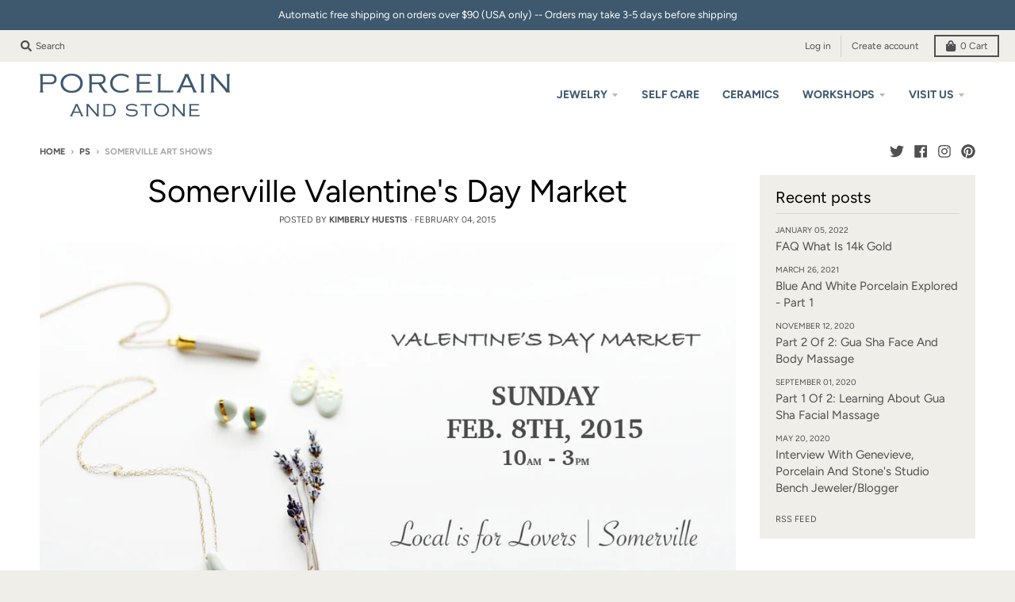

--- FILE ---
content_type: text/html; charset=utf-8
request_url: https://porcelainandstone.com/blogs/ps/tagged/somerville-art-shows
body_size: 18381
content:
<!doctype html>
<!--[if IE 8]><html class="no-js lt-ie9" lang="en"> <![endif]-->
<!--[if IE 9 ]><html class="ie9 no-js"> <![endif]-->
<!--[if (gt IE 9)|!(IE)]><!--> <html class="no-js" lang="en"> <!--<![endif]-->
<head>
  <!-- Google tag (gtag.js) -->
  <script async src="https://www.googletagmanager.com/gtag/js?id=G-H61D1R41ES"></script>
  <script>
    window.dataLayer = window.dataLayer || [];
    function gtag(){dataLayer.push(arguments);}
    gtag('js', new Date());
    gtag('config', 'G-H61D1R41ES');
  </script>
  <!--[end Global site tag -->
  
  <meta charset="utf-8">
  <meta http-equiv="X-UA-Compatible" content="IE=edge,chrome=1">
  <link rel="canonical" href="https://porcelainandstone.com/blogs/ps/tagged/somerville-art-shows">
  <meta name="viewport" content="width=device-width,initial-scale=1">
  <meta name="theme-color" content="#209a9a">

  <!-- ADDED - Google Site Verification -->
  <meta name="google-site-verification" content="skMAbtvkAeas1XNSAggNb0cznOHwyvjxx-klOelfDVc" />
  <!-- END -->

  
  <link rel="apple-touch-icon" sizes="180x180" href="//porcelainandstone.com/cdn/shop/files/Porcelain_Stone-Favicon_180x180.png?v=1614326228">
  <link rel="icon" type="image/png" sizes="32x32" href="//porcelainandstone.com/cdn/shop/files/Porcelain_Stone-Favicon_32x32.png?v=1614326228">
  <link rel="icon" type="image/png" sizes="16x16" href="//porcelainandstone.com/cdn/shop/files/Porcelain_Stone-Favicon_16x16.png?v=1614326228">
  <link rel="mask-icon" color="#209a9a">
  

  <title>
    ps &ndash; Tagged &quot;somerville art shows&quot; &ndash; Porcelain and Stone
  </title>

  

  



















<meta property="og:site_name" content="Porcelain and Stone">
<meta property="og:url" content="https://porcelainandstone.com/blogs/ps/tagged/somerville-art-shows">
<meta property="og:title" content="ps">
<meta property="og:type" content="website">
<meta property="og:description" content="Modern porcelain jewelry, hand-crafted in America.">

<meta name="twitter:site" content="@porcelainstone">
<meta name="twitter:card" content="summary_large_image">
<meta name="twitter:title" content="ps">
<meta name="twitter:description" content="Modern porcelain jewelry, hand-crafted in America.">


  <script>window.performance && window.performance.mark && window.performance.mark('shopify.content_for_header.start');</script><meta name="google-site-verification" content="iFJQAYjgvHknNIP8l-qrzv5qgOWLCsuL5PYFJtJ8G7c">
<meta id="shopify-digital-wallet" name="shopify-digital-wallet" content="/4854437/digital_wallets/dialog">
<meta name="shopify-checkout-api-token" content="fa608be8dba2f9b1dd9ff417b3c4a994">
<meta id="in-context-paypal-metadata" data-shop-id="4854437" data-venmo-supported="false" data-environment="production" data-locale="en_US" data-paypal-v4="true" data-currency="USD">
<link rel="alternate" type="application/atom+xml" title="Feed" href="/blogs/ps/tagged/somerville-art-shows.atom" />
<script async="async" src="/checkouts/internal/preloads.js?locale=en-US"></script>
<link rel="preconnect" href="https://shop.app" crossorigin="anonymous">
<script async="async" src="https://shop.app/checkouts/internal/preloads.js?locale=en-US&shop_id=4854437" crossorigin="anonymous"></script>
<script id="apple-pay-shop-capabilities" type="application/json">{"shopId":4854437,"countryCode":"US","currencyCode":"USD","merchantCapabilities":["supports3DS"],"merchantId":"gid:\/\/shopify\/Shop\/4854437","merchantName":"Porcelain and Stone","requiredBillingContactFields":["postalAddress","email","phone"],"requiredShippingContactFields":["postalAddress","email","phone"],"shippingType":"shipping","supportedNetworks":["visa","masterCard","amex","discover","elo","jcb"],"total":{"type":"pending","label":"Porcelain and Stone","amount":"1.00"},"shopifyPaymentsEnabled":true,"supportsSubscriptions":true}</script>
<script id="shopify-features" type="application/json">{"accessToken":"fa608be8dba2f9b1dd9ff417b3c4a994","betas":["rich-media-storefront-analytics"],"domain":"porcelainandstone.com","predictiveSearch":true,"shopId":4854437,"locale":"en"}</script>
<script>var Shopify = Shopify || {};
Shopify.shop = "porcelain-and-stone.myshopify.com";
Shopify.locale = "en";
Shopify.currency = {"active":"USD","rate":"1.0"};
Shopify.country = "US";
Shopify.theme = {"name":"District - PS with WC - 2022-05-20 - seconds","id":122197770327,"schema_name":"District","schema_version":"3.7.6","theme_store_id":null,"role":"main"};
Shopify.theme.handle = "null";
Shopify.theme.style = {"id":null,"handle":null};
Shopify.cdnHost = "porcelainandstone.com/cdn";
Shopify.routes = Shopify.routes || {};
Shopify.routes.root = "/";</script>
<script type="module">!function(o){(o.Shopify=o.Shopify||{}).modules=!0}(window);</script>
<script>!function(o){function n(){var o=[];function n(){o.push(Array.prototype.slice.apply(arguments))}return n.q=o,n}var t=o.Shopify=o.Shopify||{};t.loadFeatures=n(),t.autoloadFeatures=n()}(window);</script>
<script>
  window.ShopifyPay = window.ShopifyPay || {};
  window.ShopifyPay.apiHost = "shop.app\/pay";
  window.ShopifyPay.redirectState = null;
</script>
<script id="shop-js-analytics" type="application/json">{"pageType":"blog"}</script>
<script defer="defer" async type="module" src="//porcelainandstone.com/cdn/shopifycloud/shop-js/modules/v2/client.init-shop-cart-sync_BT-GjEfc.en.esm.js"></script>
<script defer="defer" async type="module" src="//porcelainandstone.com/cdn/shopifycloud/shop-js/modules/v2/chunk.common_D58fp_Oc.esm.js"></script>
<script defer="defer" async type="module" src="//porcelainandstone.com/cdn/shopifycloud/shop-js/modules/v2/chunk.modal_xMitdFEc.esm.js"></script>
<script type="module">
  await import("//porcelainandstone.com/cdn/shopifycloud/shop-js/modules/v2/client.init-shop-cart-sync_BT-GjEfc.en.esm.js");
await import("//porcelainandstone.com/cdn/shopifycloud/shop-js/modules/v2/chunk.common_D58fp_Oc.esm.js");
await import("//porcelainandstone.com/cdn/shopifycloud/shop-js/modules/v2/chunk.modal_xMitdFEc.esm.js");

  window.Shopify.SignInWithShop?.initShopCartSync?.({"fedCMEnabled":true,"windoidEnabled":true});

</script>
<script>
  window.Shopify = window.Shopify || {};
  if (!window.Shopify.featureAssets) window.Shopify.featureAssets = {};
  window.Shopify.featureAssets['shop-js'] = {"shop-cart-sync":["modules/v2/client.shop-cart-sync_DZOKe7Ll.en.esm.js","modules/v2/chunk.common_D58fp_Oc.esm.js","modules/v2/chunk.modal_xMitdFEc.esm.js"],"init-fed-cm":["modules/v2/client.init-fed-cm_B6oLuCjv.en.esm.js","modules/v2/chunk.common_D58fp_Oc.esm.js","modules/v2/chunk.modal_xMitdFEc.esm.js"],"shop-cash-offers":["modules/v2/client.shop-cash-offers_D2sdYoxE.en.esm.js","modules/v2/chunk.common_D58fp_Oc.esm.js","modules/v2/chunk.modal_xMitdFEc.esm.js"],"shop-login-button":["modules/v2/client.shop-login-button_QeVjl5Y3.en.esm.js","modules/v2/chunk.common_D58fp_Oc.esm.js","modules/v2/chunk.modal_xMitdFEc.esm.js"],"pay-button":["modules/v2/client.pay-button_DXTOsIq6.en.esm.js","modules/v2/chunk.common_D58fp_Oc.esm.js","modules/v2/chunk.modal_xMitdFEc.esm.js"],"shop-button":["modules/v2/client.shop-button_DQZHx9pm.en.esm.js","modules/v2/chunk.common_D58fp_Oc.esm.js","modules/v2/chunk.modal_xMitdFEc.esm.js"],"avatar":["modules/v2/client.avatar_BTnouDA3.en.esm.js"],"init-windoid":["modules/v2/client.init-windoid_CR1B-cfM.en.esm.js","modules/v2/chunk.common_D58fp_Oc.esm.js","modules/v2/chunk.modal_xMitdFEc.esm.js"],"init-shop-for-new-customer-accounts":["modules/v2/client.init-shop-for-new-customer-accounts_C_vY_xzh.en.esm.js","modules/v2/client.shop-login-button_QeVjl5Y3.en.esm.js","modules/v2/chunk.common_D58fp_Oc.esm.js","modules/v2/chunk.modal_xMitdFEc.esm.js"],"init-shop-email-lookup-coordinator":["modules/v2/client.init-shop-email-lookup-coordinator_BI7n9ZSv.en.esm.js","modules/v2/chunk.common_D58fp_Oc.esm.js","modules/v2/chunk.modal_xMitdFEc.esm.js"],"init-shop-cart-sync":["modules/v2/client.init-shop-cart-sync_BT-GjEfc.en.esm.js","modules/v2/chunk.common_D58fp_Oc.esm.js","modules/v2/chunk.modal_xMitdFEc.esm.js"],"shop-toast-manager":["modules/v2/client.shop-toast-manager_DiYdP3xc.en.esm.js","modules/v2/chunk.common_D58fp_Oc.esm.js","modules/v2/chunk.modal_xMitdFEc.esm.js"],"init-customer-accounts":["modules/v2/client.init-customer-accounts_D9ZNqS-Q.en.esm.js","modules/v2/client.shop-login-button_QeVjl5Y3.en.esm.js","modules/v2/chunk.common_D58fp_Oc.esm.js","modules/v2/chunk.modal_xMitdFEc.esm.js"],"init-customer-accounts-sign-up":["modules/v2/client.init-customer-accounts-sign-up_iGw4briv.en.esm.js","modules/v2/client.shop-login-button_QeVjl5Y3.en.esm.js","modules/v2/chunk.common_D58fp_Oc.esm.js","modules/v2/chunk.modal_xMitdFEc.esm.js"],"shop-follow-button":["modules/v2/client.shop-follow-button_CqMgW2wH.en.esm.js","modules/v2/chunk.common_D58fp_Oc.esm.js","modules/v2/chunk.modal_xMitdFEc.esm.js"],"checkout-modal":["modules/v2/client.checkout-modal_xHeaAweL.en.esm.js","modules/v2/chunk.common_D58fp_Oc.esm.js","modules/v2/chunk.modal_xMitdFEc.esm.js"],"shop-login":["modules/v2/client.shop-login_D91U-Q7h.en.esm.js","modules/v2/chunk.common_D58fp_Oc.esm.js","modules/v2/chunk.modal_xMitdFEc.esm.js"],"lead-capture":["modules/v2/client.lead-capture_BJmE1dJe.en.esm.js","modules/v2/chunk.common_D58fp_Oc.esm.js","modules/v2/chunk.modal_xMitdFEc.esm.js"],"payment-terms":["modules/v2/client.payment-terms_Ci9AEqFq.en.esm.js","modules/v2/chunk.common_D58fp_Oc.esm.js","modules/v2/chunk.modal_xMitdFEc.esm.js"]};
</script>
<script>(function() {
  var isLoaded = false;
  function asyncLoad() {
    if (isLoaded) return;
    isLoaded = true;
    var urls = ["https:\/\/chimpstatic.com\/mcjs-connected\/js\/users\/bbdc56773cb01d88eea1249ec\/95d374c83c6b2af091d565c19.js?shop=porcelain-and-stone.myshopify.com","https:\/\/chimpstatic.com\/mcjs-connected\/js\/users\/bbdc56773cb01d88eea1249ec\/06036c315e108d9a43613eec9.js?shop=porcelain-and-stone.myshopify.com","https:\/\/cdn2.shopify.com\/s\/files\/1\/2014\/3763\/t\/1\/assets\/restocked_alerts_4854437.js?179551\u0026shop=porcelain-and-stone.myshopify.com","https:\/\/cdn.shopify.com\/s\/files\/1\/2014\/3763\/t\/1\/assets\/restocked_alerts_4854437.js?v=1562820697\u0026shop=porcelain-and-stone.myshopify.com","https:\/\/na.shgcdn3.com\/pixel-collector.js?shop=porcelain-and-stone.myshopify.com"];
    for (var i = 0; i < urls.length; i++) {
      var s = document.createElement('script');
      s.type = 'text/javascript';
      s.async = true;
      s.src = urls[i];
      var x = document.getElementsByTagName('script')[0];
      x.parentNode.insertBefore(s, x);
    }
  };
  if(window.attachEvent) {
    window.attachEvent('onload', asyncLoad);
  } else {
    window.addEventListener('load', asyncLoad, false);
  }
})();</script>
<script id="__st">var __st={"a":4854437,"offset":-18000,"reqid":"c867355c-fc8b-4925-9c96-2c2b027f5425-1769161666","pageurl":"porcelainandstone.com\/blogs\/ps\/tagged\/somerville-art-shows","s":"blogs-5090871","u":"f50ec027ab14","p":"blog","rtyp":"blog","rid":5090871};</script>
<script>window.ShopifyPaypalV4VisibilityTracking = true;</script>
<script id="captcha-bootstrap">!function(){'use strict';const t='contact',e='account',n='new_comment',o=[[t,t],['blogs',n],['comments',n],[t,'customer']],c=[[e,'customer_login'],[e,'guest_login'],[e,'recover_customer_password'],[e,'create_customer']],r=t=>t.map((([t,e])=>`form[action*='/${t}']:not([data-nocaptcha='true']) input[name='form_type'][value='${e}']`)).join(','),a=t=>()=>t?[...document.querySelectorAll(t)].map((t=>t.form)):[];function s(){const t=[...o],e=r(t);return a(e)}const i='password',u='form_key',d=['recaptcha-v3-token','g-recaptcha-response','h-captcha-response',i],f=()=>{try{return window.sessionStorage}catch{return}},m='__shopify_v',_=t=>t.elements[u];function p(t,e,n=!1){try{const o=window.sessionStorage,c=JSON.parse(o.getItem(e)),{data:r}=function(t){const{data:e,action:n}=t;return t[m]||n?{data:e,action:n}:{data:t,action:n}}(c);for(const[e,n]of Object.entries(r))t.elements[e]&&(t.elements[e].value=n);n&&o.removeItem(e)}catch(o){console.error('form repopulation failed',{error:o})}}const l='form_type',E='cptcha';function T(t){t.dataset[E]=!0}const w=window,h=w.document,L='Shopify',v='ce_forms',y='captcha';let A=!1;((t,e)=>{const n=(g='f06e6c50-85a8-45c8-87d0-21a2b65856fe',I='https://cdn.shopify.com/shopifycloud/storefront-forms-hcaptcha/ce_storefront_forms_captcha_hcaptcha.v1.5.2.iife.js',D={infoText:'Protected by hCaptcha',privacyText:'Privacy',termsText:'Terms'},(t,e,n)=>{const o=w[L][v],c=o.bindForm;if(c)return c(t,g,e,D).then(n);var r;o.q.push([[t,g,e,D],n]),r=I,A||(h.body.append(Object.assign(h.createElement('script'),{id:'captcha-provider',async:!0,src:r})),A=!0)});var g,I,D;w[L]=w[L]||{},w[L][v]=w[L][v]||{},w[L][v].q=[],w[L][y]=w[L][y]||{},w[L][y].protect=function(t,e){n(t,void 0,e),T(t)},Object.freeze(w[L][y]),function(t,e,n,w,h,L){const[v,y,A,g]=function(t,e,n){const i=e?o:[],u=t?c:[],d=[...i,...u],f=r(d),m=r(i),_=r(d.filter((([t,e])=>n.includes(e))));return[a(f),a(m),a(_),s()]}(w,h,L),I=t=>{const e=t.target;return e instanceof HTMLFormElement?e:e&&e.form},D=t=>v().includes(t);t.addEventListener('submit',(t=>{const e=I(t);if(!e)return;const n=D(e)&&!e.dataset.hcaptchaBound&&!e.dataset.recaptchaBound,o=_(e),c=g().includes(e)&&(!o||!o.value);(n||c)&&t.preventDefault(),c&&!n&&(function(t){try{if(!f())return;!function(t){const e=f();if(!e)return;const n=_(t);if(!n)return;const o=n.value;o&&e.removeItem(o)}(t);const e=Array.from(Array(32),(()=>Math.random().toString(36)[2])).join('');!function(t,e){_(t)||t.append(Object.assign(document.createElement('input'),{type:'hidden',name:u})),t.elements[u].value=e}(t,e),function(t,e){const n=f();if(!n)return;const o=[...t.querySelectorAll(`input[type='${i}']`)].map((({name:t})=>t)),c=[...d,...o],r={};for(const[a,s]of new FormData(t).entries())c.includes(a)||(r[a]=s);n.setItem(e,JSON.stringify({[m]:1,action:t.action,data:r}))}(t,e)}catch(e){console.error('failed to persist form',e)}}(e),e.submit())}));const S=(t,e)=>{t&&!t.dataset[E]&&(n(t,e.some((e=>e===t))),T(t))};for(const o of['focusin','change'])t.addEventListener(o,(t=>{const e=I(t);D(e)&&S(e,y())}));const B=e.get('form_key'),M=e.get(l),P=B&&M;t.addEventListener('DOMContentLoaded',(()=>{const t=y();if(P)for(const e of t)e.elements[l].value===M&&p(e,B);[...new Set([...A(),...v().filter((t=>'true'===t.dataset.shopifyCaptcha))])].forEach((e=>S(e,t)))}))}(h,new URLSearchParams(w.location.search),n,t,e,['guest_login'])})(!0,!0)}();</script>
<script integrity="sha256-4kQ18oKyAcykRKYeNunJcIwy7WH5gtpwJnB7kiuLZ1E=" data-source-attribution="shopify.loadfeatures" defer="defer" src="//porcelainandstone.com/cdn/shopifycloud/storefront/assets/storefront/load_feature-a0a9edcb.js" crossorigin="anonymous"></script>
<script crossorigin="anonymous" defer="defer" src="//porcelainandstone.com/cdn/shopifycloud/storefront/assets/shopify_pay/storefront-65b4c6d7.js?v=20250812"></script>
<script data-source-attribution="shopify.dynamic_checkout.dynamic.init">var Shopify=Shopify||{};Shopify.PaymentButton=Shopify.PaymentButton||{isStorefrontPortableWallets:!0,init:function(){window.Shopify.PaymentButton.init=function(){};var t=document.createElement("script");t.src="https://porcelainandstone.com/cdn/shopifycloud/portable-wallets/latest/portable-wallets.en.js",t.type="module",document.head.appendChild(t)}};
</script>
<script data-source-attribution="shopify.dynamic_checkout.buyer_consent">
  function portableWalletsHideBuyerConsent(e){var t=document.getElementById("shopify-buyer-consent"),n=document.getElementById("shopify-subscription-policy-button");t&&n&&(t.classList.add("hidden"),t.setAttribute("aria-hidden","true"),n.removeEventListener("click",e))}function portableWalletsShowBuyerConsent(e){var t=document.getElementById("shopify-buyer-consent"),n=document.getElementById("shopify-subscription-policy-button");t&&n&&(t.classList.remove("hidden"),t.removeAttribute("aria-hidden"),n.addEventListener("click",e))}window.Shopify?.PaymentButton&&(window.Shopify.PaymentButton.hideBuyerConsent=portableWalletsHideBuyerConsent,window.Shopify.PaymentButton.showBuyerConsent=portableWalletsShowBuyerConsent);
</script>
<script data-source-attribution="shopify.dynamic_checkout.cart.bootstrap">document.addEventListener("DOMContentLoaded",(function(){function t(){return document.querySelector("shopify-accelerated-checkout-cart, shopify-accelerated-checkout")}if(t())Shopify.PaymentButton.init();else{new MutationObserver((function(e,n){t()&&(Shopify.PaymentButton.init(),n.disconnect())})).observe(document.body,{childList:!0,subtree:!0})}}));
</script>
<link id="shopify-accelerated-checkout-styles" rel="stylesheet" media="screen" href="https://porcelainandstone.com/cdn/shopifycloud/portable-wallets/latest/accelerated-checkout-backwards-compat.css" crossorigin="anonymous">
<style id="shopify-accelerated-checkout-cart">
        #shopify-buyer-consent {
  margin-top: 1em;
  display: inline-block;
  width: 100%;
}

#shopify-buyer-consent.hidden {
  display: none;
}

#shopify-subscription-policy-button {
  background: none;
  border: none;
  padding: 0;
  text-decoration: underline;
  font-size: inherit;
  cursor: pointer;
}

#shopify-subscription-policy-button::before {
  box-shadow: none;
}

      </style>

<script>window.performance && window.performance.mark && window.performance.mark('shopify.content_for_header.end');</script>
  <link href="//porcelainandstone.com/cdn/shop/t/29/assets/theme.scss.css?v=30657460779366266641763325335" rel="stylesheet" type="text/css" media="all" />

  

  <script>
    window.StyleHatch = window.StyleHatch || {};
    StyleHatch.Strings = {
      instagramAddToken: "Add your Instagram access token.",
      instagramInvalidToken: "The Instagram access token is invalid. Check to make sure you added the complete token.",
      instagramRateLimitToken: "Your store is currently over Instagram\u0026#39;s rate limit. Contact Style Hatch support for details.",
      addToCart: "Add to Cart",
      preOrder: "Pre-Order",
      soldOut: "Sold Out",
      addressError: "Error looking up that address",
      addressNoResults: "No results for that address",
      addressQueryLimit: "You have exceeded the Google API usage limit. Consider upgrading to a \u003ca href=\"https:\/\/developers.google.com\/maps\/premium\/usage-limits\"\u003ePremium Plan\u003c\/a\u003e.",
      authError: "There was a problem authenticating your Google Maps account.",
      agreeNotice: "You must agree with the terms and conditions of sales to check out."
    }
    window.theme = window.theme || {};
    window.theme.info = { name: "District" };
    StyleHatch.currencyFormat = "$ {{amount}}";
    StyleHatch.ajaxCartEnable = true;
    StyleHatch.cartData = {"note":null,"attributes":{},"original_total_price":0,"total_price":0,"total_discount":0,"total_weight":0.0,"item_count":0,"items":[],"requires_shipping":false,"currency":"USD","items_subtotal_price":0,"cart_level_discount_applications":[],"checkout_charge_amount":0};
    StyleHatch.routes = {
      root_url: '/',
      account_url: '/account',
      account_login_url: 'https://porcelainandstone.com/customer_authentication/redirect?locale=en&region_country=US',
      account_logout_url: '/account/logout',
      account_recover_url: '/account/recover',
      account_register_url: 'https://shopify.com/4854437/account?locale=en',
      account_addresses_url: '/account/addresses',
      collections_url: '/collections',
      all_products_collection_url: '/collections/all',
      search_url: '/search',
      cart_url: '/cart',
      cart_add_url: '/cart/add',
      cart_change_url: '/cart/change',
      cart_clear_url: '/cart/clear',
      product_recommendations_url: '/recommendations/products'
    };
    // Post defer
    window.addEventListener('DOMContentLoaded', function() {
      (function( $ ) {
      

      
      
      })(jq223);
    });
    document.documentElement.className = document.documentElement.className.replace('no-js', 'js');
  </script>
  <script type="text/javascript">
    window.lazySizesConfig = window.lazySizesConfig || {};
    window.lazySizesConfig.loadMode = 1;
  </script>
  <!--[if (gt IE 9)|!(IE)]><!--><script src="//porcelainandstone.com/cdn/shop/t/29/assets/lazysizes.min.js?v=174097831579247140971653020444" async="async"></script><!--<![endif]-->
  <!--[if lte IE 9]><script src="//porcelainandstone.com/cdn/shop/t/29/assets/lazysizes.min.js?v=174097831579247140971653020444"></script><![endif]-->
  <!--[if (gt IE 9)|!(IE)]><!--><script src="//porcelainandstone.com/cdn/shop/t/29/assets/vendor.js?v=120677747010623632271653020448" defer="defer"></script><!--<![endif]-->
  <!--[if lte IE 9]><script src="//porcelainandstone.com/cdn/shop/t/29/assets/vendor.js?v=120677747010623632271653020448"></script><![endif]-->
  <!--[if (gt IE 9)|!(IE)]><!--><script src="//porcelainandstone.com/cdn/shop/t/29/assets/theme.min.js?v=128807615698594339531672618327" defer="defer"></script><!--<![endif]-->
  <!--[if lte IE 9]><script src="//porcelainandstone.com/cdn/shop/t/29/assets/theme.min.js?v=128807615698594339531672618327"></script><![endif]-->

  <!-- ADDED - Facebook Pixel Code -->
  <script>
    !function(f,b,e,v,n,t,s)
    {if(f.fbq)return;n=f.fbq=function(){n.callMethod?
    n.callMethod.apply(n,arguments):n.queue.push(arguments)};
    if(!f._fbq)f._fbq=n;n.push=n;n.loaded=!0;n.version='2.0';
    n.queue=[];t=b.createElement(e);t.async=!0;
    t.src=v;s=b.getElementsByTagName(e)[0];
    s.parentNode.insertBefore(t,s)}(window, document,'script',
    'https://connect.facebook.net/en_US/fbevents.js');
    fbq('init', '2029335197300930');
    fbq('track', 'PageView');
  </script>
  <noscript><img height="1" width="1" style="display:none"
    src="https://www.facebook.com/tr?id=2029335197300930&ev=PageView&noscript=1"
  /></noscript>
  <!-- End Facebook Pixel Code -->

  
  
  <!-- ADDED - Flodesk pop-up email subscribe -->
<script>
  (function(w, d, t, s, n) {
    w.FlodeskObject = n;
    var fn = function() {
      (w[n].q = w[n].q || []).push(arguments);
    };
    w[n] = w[n] || fn;
    var f = d.getElementsByTagName(t)[0];
    var e = d.createElement(t);
    var h = '?v=' + new Date().getTime();
    e.async = true;
    e.src = s + h;
    f.parentNode.insertBefore(e, f);
  })(window, document, 'script', 'https://assets.flodesk.com/universal.js', 'fd');
  window.fd('form', {
    formId: '5ed07fd6d832e40026fdb2ce'
  });
</script>
  <!-- END of Flodesk pop-up email subscribe -->
 

  

<script type="text/javascript">
  
    window.SHG_CUSTOMER = null;
  
</script>










<link href="https://monorail-edge.shopifysvc.com" rel="dns-prefetch">
<script>(function(){if ("sendBeacon" in navigator && "performance" in window) {try {var session_token_from_headers = performance.getEntriesByType('navigation')[0].serverTiming.find(x => x.name == '_s').description;} catch {var session_token_from_headers = undefined;}var session_cookie_matches = document.cookie.match(/_shopify_s=([^;]*)/);var session_token_from_cookie = session_cookie_matches && session_cookie_matches.length === 2 ? session_cookie_matches[1] : "";var session_token = session_token_from_headers || session_token_from_cookie || "";function handle_abandonment_event(e) {var entries = performance.getEntries().filter(function(entry) {return /monorail-edge.shopifysvc.com/.test(entry.name);});if (!window.abandonment_tracked && entries.length === 0) {window.abandonment_tracked = true;var currentMs = Date.now();var navigation_start = performance.timing.navigationStart;var payload = {shop_id: 4854437,url: window.location.href,navigation_start,duration: currentMs - navigation_start,session_token,page_type: "blog"};window.navigator.sendBeacon("https://monorail-edge.shopifysvc.com/v1/produce", JSON.stringify({schema_id: "online_store_buyer_site_abandonment/1.1",payload: payload,metadata: {event_created_at_ms: currentMs,event_sent_at_ms: currentMs}}));}}window.addEventListener('pagehide', handle_abandonment_event);}}());</script>
<script id="web-pixels-manager-setup">(function e(e,d,r,n,o){if(void 0===o&&(o={}),!Boolean(null===(a=null===(i=window.Shopify)||void 0===i?void 0:i.analytics)||void 0===a?void 0:a.replayQueue)){var i,a;window.Shopify=window.Shopify||{};var t=window.Shopify;t.analytics=t.analytics||{};var s=t.analytics;s.replayQueue=[],s.publish=function(e,d,r){return s.replayQueue.push([e,d,r]),!0};try{self.performance.mark("wpm:start")}catch(e){}var l=function(){var e={modern:/Edge?\/(1{2}[4-9]|1[2-9]\d|[2-9]\d{2}|\d{4,})\.\d+(\.\d+|)|Firefox\/(1{2}[4-9]|1[2-9]\d|[2-9]\d{2}|\d{4,})\.\d+(\.\d+|)|Chrom(ium|e)\/(9{2}|\d{3,})\.\d+(\.\d+|)|(Maci|X1{2}).+ Version\/(15\.\d+|(1[6-9]|[2-9]\d|\d{3,})\.\d+)([,.]\d+|)( \(\w+\)|)( Mobile\/\w+|) Safari\/|Chrome.+OPR\/(9{2}|\d{3,})\.\d+\.\d+|(CPU[ +]OS|iPhone[ +]OS|CPU[ +]iPhone|CPU IPhone OS|CPU iPad OS)[ +]+(15[._]\d+|(1[6-9]|[2-9]\d|\d{3,})[._]\d+)([._]\d+|)|Android:?[ /-](13[3-9]|1[4-9]\d|[2-9]\d{2}|\d{4,})(\.\d+|)(\.\d+|)|Android.+Firefox\/(13[5-9]|1[4-9]\d|[2-9]\d{2}|\d{4,})\.\d+(\.\d+|)|Android.+Chrom(ium|e)\/(13[3-9]|1[4-9]\d|[2-9]\d{2}|\d{4,})\.\d+(\.\d+|)|SamsungBrowser\/([2-9]\d|\d{3,})\.\d+/,legacy:/Edge?\/(1[6-9]|[2-9]\d|\d{3,})\.\d+(\.\d+|)|Firefox\/(5[4-9]|[6-9]\d|\d{3,})\.\d+(\.\d+|)|Chrom(ium|e)\/(5[1-9]|[6-9]\d|\d{3,})\.\d+(\.\d+|)([\d.]+$|.*Safari\/(?![\d.]+ Edge\/[\d.]+$))|(Maci|X1{2}).+ Version\/(10\.\d+|(1[1-9]|[2-9]\d|\d{3,})\.\d+)([,.]\d+|)( \(\w+\)|)( Mobile\/\w+|) Safari\/|Chrome.+OPR\/(3[89]|[4-9]\d|\d{3,})\.\d+\.\d+|(CPU[ +]OS|iPhone[ +]OS|CPU[ +]iPhone|CPU IPhone OS|CPU iPad OS)[ +]+(10[._]\d+|(1[1-9]|[2-9]\d|\d{3,})[._]\d+)([._]\d+|)|Android:?[ /-](13[3-9]|1[4-9]\d|[2-9]\d{2}|\d{4,})(\.\d+|)(\.\d+|)|Mobile Safari.+OPR\/([89]\d|\d{3,})\.\d+\.\d+|Android.+Firefox\/(13[5-9]|1[4-9]\d|[2-9]\d{2}|\d{4,})\.\d+(\.\d+|)|Android.+Chrom(ium|e)\/(13[3-9]|1[4-9]\d|[2-9]\d{2}|\d{4,})\.\d+(\.\d+|)|Android.+(UC? ?Browser|UCWEB|U3)[ /]?(15\.([5-9]|\d{2,})|(1[6-9]|[2-9]\d|\d{3,})\.\d+)\.\d+|SamsungBrowser\/(5\.\d+|([6-9]|\d{2,})\.\d+)|Android.+MQ{2}Browser\/(14(\.(9|\d{2,})|)|(1[5-9]|[2-9]\d|\d{3,})(\.\d+|))(\.\d+|)|K[Aa][Ii]OS\/(3\.\d+|([4-9]|\d{2,})\.\d+)(\.\d+|)/},d=e.modern,r=e.legacy,n=navigator.userAgent;return n.match(d)?"modern":n.match(r)?"legacy":"unknown"}(),u="modern"===l?"modern":"legacy",c=(null!=n?n:{modern:"",legacy:""})[u],f=function(e){return[e.baseUrl,"/wpm","/b",e.hashVersion,"modern"===e.buildTarget?"m":"l",".js"].join("")}({baseUrl:d,hashVersion:r,buildTarget:u}),m=function(e){var d=e.version,r=e.bundleTarget,n=e.surface,o=e.pageUrl,i=e.monorailEndpoint;return{emit:function(e){var a=e.status,t=e.errorMsg,s=(new Date).getTime(),l=JSON.stringify({metadata:{event_sent_at_ms:s},events:[{schema_id:"web_pixels_manager_load/3.1",payload:{version:d,bundle_target:r,page_url:o,status:a,surface:n,error_msg:t},metadata:{event_created_at_ms:s}}]});if(!i)return console&&console.warn&&console.warn("[Web Pixels Manager] No Monorail endpoint provided, skipping logging."),!1;try{return self.navigator.sendBeacon.bind(self.navigator)(i,l)}catch(e){}var u=new XMLHttpRequest;try{return u.open("POST",i,!0),u.setRequestHeader("Content-Type","text/plain"),u.send(l),!0}catch(e){return console&&console.warn&&console.warn("[Web Pixels Manager] Got an unhandled error while logging to Monorail."),!1}}}}({version:r,bundleTarget:l,surface:e.surface,pageUrl:self.location.href,monorailEndpoint:e.monorailEndpoint});try{o.browserTarget=l,function(e){var d=e.src,r=e.async,n=void 0===r||r,o=e.onload,i=e.onerror,a=e.sri,t=e.scriptDataAttributes,s=void 0===t?{}:t,l=document.createElement("script"),u=document.querySelector("head"),c=document.querySelector("body");if(l.async=n,l.src=d,a&&(l.integrity=a,l.crossOrigin="anonymous"),s)for(var f in s)if(Object.prototype.hasOwnProperty.call(s,f))try{l.dataset[f]=s[f]}catch(e){}if(o&&l.addEventListener("load",o),i&&l.addEventListener("error",i),u)u.appendChild(l);else{if(!c)throw new Error("Did not find a head or body element to append the script");c.appendChild(l)}}({src:f,async:!0,onload:function(){if(!function(){var e,d;return Boolean(null===(d=null===(e=window.Shopify)||void 0===e?void 0:e.analytics)||void 0===d?void 0:d.initialized)}()){var d=window.webPixelsManager.init(e)||void 0;if(d){var r=window.Shopify.analytics;r.replayQueue.forEach((function(e){var r=e[0],n=e[1],o=e[2];d.publishCustomEvent(r,n,o)})),r.replayQueue=[],r.publish=d.publishCustomEvent,r.visitor=d.visitor,r.initialized=!0}}},onerror:function(){return m.emit({status:"failed",errorMsg:"".concat(f," has failed to load")})},sri:function(e){var d=/^sha384-[A-Za-z0-9+/=]+$/;return"string"==typeof e&&d.test(e)}(c)?c:"",scriptDataAttributes:o}),m.emit({status:"loading"})}catch(e){m.emit({status:"failed",errorMsg:(null==e?void 0:e.message)||"Unknown error"})}}})({shopId: 4854437,storefrontBaseUrl: "https://porcelainandstone.com",extensionsBaseUrl: "https://extensions.shopifycdn.com/cdn/shopifycloud/web-pixels-manager",monorailEndpoint: "https://monorail-edge.shopifysvc.com/unstable/produce_batch",surface: "storefront-renderer",enabledBetaFlags: ["2dca8a86"],webPixelsConfigList: [{"id":"747339863","configuration":"{\"site_id\":\"f9bdba91-2925-4e26-a38d-2d7bad8542a2\",\"analytics_endpoint\":\"https:\\\/\\\/na.shgcdn3.com\"}","eventPayloadVersion":"v1","runtimeContext":"STRICT","scriptVersion":"695709fc3f146fa50a25299517a954f2","type":"APP","apiClientId":1158168,"privacyPurposes":["ANALYTICS","MARKETING","SALE_OF_DATA"],"dataSharingAdjustments":{"protectedCustomerApprovalScopes":["read_customer_personal_data"]}},{"id":"358809687","configuration":"{\"config\":\"{\\\"pixel_id\\\":\\\"G-H61D1R41ES\\\",\\\"target_country\\\":\\\"US\\\",\\\"gtag_events\\\":[{\\\"type\\\":\\\"search\\\",\\\"action_label\\\":[\\\"G-H61D1R41ES\\\",\\\"AW-796084172\\\/X-dmCO3IidcBEMyPzfsC\\\"]},{\\\"type\\\":\\\"begin_checkout\\\",\\\"action_label\\\":[\\\"G-H61D1R41ES\\\",\\\"AW-796084172\\\/LNvACOrIidcBEMyPzfsC\\\"]},{\\\"type\\\":\\\"view_item\\\",\\\"action_label\\\":[\\\"G-H61D1R41ES\\\",\\\"AW-796084172\\\/UwSGCOTIidcBEMyPzfsC\\\",\\\"MC-EJTKW6PE3J\\\"]},{\\\"type\\\":\\\"purchase\\\",\\\"action_label\\\":[\\\"G-H61D1R41ES\\\",\\\"AW-796084172\\\/5mVtCOHIidcBEMyPzfsC\\\",\\\"MC-EJTKW6PE3J\\\"]},{\\\"type\\\":\\\"page_view\\\",\\\"action_label\\\":[\\\"G-H61D1R41ES\\\",\\\"AW-796084172\\\/qLWfCN7IidcBEMyPzfsC\\\",\\\"MC-EJTKW6PE3J\\\"]},{\\\"type\\\":\\\"add_payment_info\\\",\\\"action_label\\\":[\\\"G-H61D1R41ES\\\",\\\"AW-796084172\\\/sjxnCPDIidcBEMyPzfsC\\\"]},{\\\"type\\\":\\\"add_to_cart\\\",\\\"action_label\\\":[\\\"G-H61D1R41ES\\\",\\\"AW-796084172\\\/avp5COfIidcBEMyPzfsC\\\"]}],\\\"enable_monitoring_mode\\\":false}\"}","eventPayloadVersion":"v1","runtimeContext":"OPEN","scriptVersion":"b2a88bafab3e21179ed38636efcd8a93","type":"APP","apiClientId":1780363,"privacyPurposes":[],"dataSharingAdjustments":{"protectedCustomerApprovalScopes":["read_customer_address","read_customer_email","read_customer_name","read_customer_personal_data","read_customer_phone"]}},{"id":"43188311","configuration":"{\"tagID\":\"2615167966747\"}","eventPayloadVersion":"v1","runtimeContext":"STRICT","scriptVersion":"18031546ee651571ed29edbe71a3550b","type":"APP","apiClientId":3009811,"privacyPurposes":["ANALYTICS","MARKETING","SALE_OF_DATA"],"dataSharingAdjustments":{"protectedCustomerApprovalScopes":["read_customer_address","read_customer_email","read_customer_name","read_customer_personal_data","read_customer_phone"]}},{"id":"51282007","eventPayloadVersion":"v1","runtimeContext":"LAX","scriptVersion":"1","type":"CUSTOM","privacyPurposes":["MARKETING"],"name":"Meta pixel (migrated)"},{"id":"shopify-app-pixel","configuration":"{}","eventPayloadVersion":"v1","runtimeContext":"STRICT","scriptVersion":"0450","apiClientId":"shopify-pixel","type":"APP","privacyPurposes":["ANALYTICS","MARKETING"]},{"id":"shopify-custom-pixel","eventPayloadVersion":"v1","runtimeContext":"LAX","scriptVersion":"0450","apiClientId":"shopify-pixel","type":"CUSTOM","privacyPurposes":["ANALYTICS","MARKETING"]}],isMerchantRequest: false,initData: {"shop":{"name":"Porcelain and Stone","paymentSettings":{"currencyCode":"USD"},"myshopifyDomain":"porcelain-and-stone.myshopify.com","countryCode":"US","storefrontUrl":"https:\/\/porcelainandstone.com"},"customer":null,"cart":null,"checkout":null,"productVariants":[],"purchasingCompany":null},},"https://porcelainandstone.com/cdn","fcfee988w5aeb613cpc8e4bc33m6693e112",{"modern":"","legacy":""},{"shopId":"4854437","storefrontBaseUrl":"https:\/\/porcelainandstone.com","extensionBaseUrl":"https:\/\/extensions.shopifycdn.com\/cdn\/shopifycloud\/web-pixels-manager","surface":"storefront-renderer","enabledBetaFlags":"[\"2dca8a86\"]","isMerchantRequest":"false","hashVersion":"fcfee988w5aeb613cpc8e4bc33m6693e112","publish":"custom","events":"[[\"page_viewed\",{}]]"});</script><script>
  window.ShopifyAnalytics = window.ShopifyAnalytics || {};
  window.ShopifyAnalytics.meta = window.ShopifyAnalytics.meta || {};
  window.ShopifyAnalytics.meta.currency = 'USD';
  var meta = {"page":{"pageType":"blog","resourceType":"blog","resourceId":5090871,"requestId":"c867355c-fc8b-4925-9c96-2c2b027f5425-1769161666"}};
  for (var attr in meta) {
    window.ShopifyAnalytics.meta[attr] = meta[attr];
  }
</script>
<script class="analytics">
  (function () {
    var customDocumentWrite = function(content) {
      var jquery = null;

      if (window.jQuery) {
        jquery = window.jQuery;
      } else if (window.Checkout && window.Checkout.$) {
        jquery = window.Checkout.$;
      }

      if (jquery) {
        jquery('body').append(content);
      }
    };

    var hasLoggedConversion = function(token) {
      if (token) {
        return document.cookie.indexOf('loggedConversion=' + token) !== -1;
      }
      return false;
    }

    var setCookieIfConversion = function(token) {
      if (token) {
        var twoMonthsFromNow = new Date(Date.now());
        twoMonthsFromNow.setMonth(twoMonthsFromNow.getMonth() + 2);

        document.cookie = 'loggedConversion=' + token + '; expires=' + twoMonthsFromNow;
      }
    }

    var trekkie = window.ShopifyAnalytics.lib = window.trekkie = window.trekkie || [];
    if (trekkie.integrations) {
      return;
    }
    trekkie.methods = [
      'identify',
      'page',
      'ready',
      'track',
      'trackForm',
      'trackLink'
    ];
    trekkie.factory = function(method) {
      return function() {
        var args = Array.prototype.slice.call(arguments);
        args.unshift(method);
        trekkie.push(args);
        return trekkie;
      };
    };
    for (var i = 0; i < trekkie.methods.length; i++) {
      var key = trekkie.methods[i];
      trekkie[key] = trekkie.factory(key);
    }
    trekkie.load = function(config) {
      trekkie.config = config || {};
      trekkie.config.initialDocumentCookie = document.cookie;
      var first = document.getElementsByTagName('script')[0];
      var script = document.createElement('script');
      script.type = 'text/javascript';
      script.onerror = function(e) {
        var scriptFallback = document.createElement('script');
        scriptFallback.type = 'text/javascript';
        scriptFallback.onerror = function(error) {
                var Monorail = {
      produce: function produce(monorailDomain, schemaId, payload) {
        var currentMs = new Date().getTime();
        var event = {
          schema_id: schemaId,
          payload: payload,
          metadata: {
            event_created_at_ms: currentMs,
            event_sent_at_ms: currentMs
          }
        };
        return Monorail.sendRequest("https://" + monorailDomain + "/v1/produce", JSON.stringify(event));
      },
      sendRequest: function sendRequest(endpointUrl, payload) {
        // Try the sendBeacon API
        if (window && window.navigator && typeof window.navigator.sendBeacon === 'function' && typeof window.Blob === 'function' && !Monorail.isIos12()) {
          var blobData = new window.Blob([payload], {
            type: 'text/plain'
          });

          if (window.navigator.sendBeacon(endpointUrl, blobData)) {
            return true;
          } // sendBeacon was not successful

        } // XHR beacon

        var xhr = new XMLHttpRequest();

        try {
          xhr.open('POST', endpointUrl);
          xhr.setRequestHeader('Content-Type', 'text/plain');
          xhr.send(payload);
        } catch (e) {
          console.log(e);
        }

        return false;
      },
      isIos12: function isIos12() {
        return window.navigator.userAgent.lastIndexOf('iPhone; CPU iPhone OS 12_') !== -1 || window.navigator.userAgent.lastIndexOf('iPad; CPU OS 12_') !== -1;
      }
    };
    Monorail.produce('monorail-edge.shopifysvc.com',
      'trekkie_storefront_load_errors/1.1',
      {shop_id: 4854437,
      theme_id: 122197770327,
      app_name: "storefront",
      context_url: window.location.href,
      source_url: "//porcelainandstone.com/cdn/s/trekkie.storefront.8d95595f799fbf7e1d32231b9a28fd43b70c67d3.min.js"});

        };
        scriptFallback.async = true;
        scriptFallback.src = '//porcelainandstone.com/cdn/s/trekkie.storefront.8d95595f799fbf7e1d32231b9a28fd43b70c67d3.min.js';
        first.parentNode.insertBefore(scriptFallback, first);
      };
      script.async = true;
      script.src = '//porcelainandstone.com/cdn/s/trekkie.storefront.8d95595f799fbf7e1d32231b9a28fd43b70c67d3.min.js';
      first.parentNode.insertBefore(script, first);
    };
    trekkie.load(
      {"Trekkie":{"appName":"storefront","development":false,"defaultAttributes":{"shopId":4854437,"isMerchantRequest":null,"themeId":122197770327,"themeCityHash":"12065936070347151324","contentLanguage":"en","currency":"USD","eventMetadataId":"f84b739c-a56b-4597-81a6-2226bdacd349"},"isServerSideCookieWritingEnabled":true,"monorailRegion":"shop_domain","enabledBetaFlags":["65f19447"]},"Session Attribution":{},"S2S":{"facebookCapiEnabled":false,"source":"trekkie-storefront-renderer","apiClientId":580111}}
    );

    var loaded = false;
    trekkie.ready(function() {
      if (loaded) return;
      loaded = true;

      window.ShopifyAnalytics.lib = window.trekkie;

      var originalDocumentWrite = document.write;
      document.write = customDocumentWrite;
      try { window.ShopifyAnalytics.merchantGoogleAnalytics.call(this); } catch(error) {};
      document.write = originalDocumentWrite;

      window.ShopifyAnalytics.lib.page(null,{"pageType":"blog","resourceType":"blog","resourceId":5090871,"requestId":"c867355c-fc8b-4925-9c96-2c2b027f5425-1769161666","shopifyEmitted":true});

      var match = window.location.pathname.match(/checkouts\/(.+)\/(thank_you|post_purchase)/)
      var token = match? match[1]: undefined;
      if (!hasLoggedConversion(token)) {
        setCookieIfConversion(token);
        
      }
    });


        var eventsListenerScript = document.createElement('script');
        eventsListenerScript.async = true;
        eventsListenerScript.src = "//porcelainandstone.com/cdn/shopifycloud/storefront/assets/shop_events_listener-3da45d37.js";
        document.getElementsByTagName('head')[0].appendChild(eventsListenerScript);

})();</script>
  <script>
  if (!window.ga || (window.ga && typeof window.ga !== 'function')) {
    window.ga = function ga() {
      (window.ga.q = window.ga.q || []).push(arguments);
      if (window.Shopify && window.Shopify.analytics && typeof window.Shopify.analytics.publish === 'function') {
        window.Shopify.analytics.publish("ga_stub_called", {}, {sendTo: "google_osp_migration"});
      }
      console.error("Shopify's Google Analytics stub called with:", Array.from(arguments), "\nSee https://help.shopify.com/manual/promoting-marketing/pixels/pixel-migration#google for more information.");
    };
    if (window.Shopify && window.Shopify.analytics && typeof window.Shopify.analytics.publish === 'function') {
      window.Shopify.analytics.publish("ga_stub_initialized", {}, {sendTo: "google_osp_migration"});
    }
  }
</script>
<script
  defer
  src="https://porcelainandstone.com/cdn/shopifycloud/perf-kit/shopify-perf-kit-3.0.4.min.js"
  data-application="storefront-renderer"
  data-shop-id="4854437"
  data-render-region="gcp-us-central1"
  data-page-type="blog"
  data-theme-instance-id="122197770327"
  data-theme-name="District"
  data-theme-version="3.7.6"
  data-monorail-region="shop_domain"
  data-resource-timing-sampling-rate="10"
  data-shs="true"
  data-shs-beacon="true"
  data-shs-export-with-fetch="true"
  data-shs-logs-sample-rate="1"
  data-shs-beacon-endpoint="https://porcelainandstone.com/api/collect"
></script>
</head>

<body id="ps" class="template-blog" data-template-directory="" data-template="blog" >

  <div id="page">
    <div id="shopify-section-promos" class="shopify-section promos"><div data-section-id="promos" data-section-type="promos-section" data-scroll-lock="true">
  
    
    


    
    

    
    

  
    
    
<header id="block-announcement_bar_VMkmnY" class="promo-bar promo-bar-announcement_bar_VMkmnY align-center size-default placement-top"
            data-type="announcement-bar"
            
            data-hide-delay="no-delay"
            
            data-bar-placement="top"
            data-show-for="both"
            data-homepage-limit="false"
            >
            
              <span class="promo-bar-text">Automatic free shipping on orders over $90   (USA only) -- Orders may take 3-5 days before shipping</span>
            
          </header>
          <style>
            header.promo-bar-announcement_bar_VMkmnY span.promo-bar-text {
              background-color: #3e586d;
              color: #ffffff;
            }
            header.promo-bar-announcement_bar_VMkmnY a {
              color: #ffffff;
            }
          </style>

    
    

    
    

  
    
    

    
    

    
    
      <div id="block-1598075282627" class="promo-popup promo-popup-1598075282627 style-overlay"
        data-type="popup"
        data-show-delay="10000"
        data-show-again-delay="5"
        data-homepage-limit="false"
        data-visitor-limit="true"
        data-visitor="true"
        data-show-for="both"
        data-id="1598075282627"
        >
        
        <div class="wrapper">
          <div class="popup-close">
            <span class="icon-text">
              <span class="icon icon-close" aria-hidden="true"><svg aria-hidden="true" focusable="false" role="presentation" class="icon icon-ui-close" viewBox="0 0 352 512"><path d="M242.72 256l100.07-100.07c12.28-12.28 12.28-32.19 0-44.48l-22.24-22.24c-12.28-12.28-32.19-12.28-44.48 0L176 189.28 75.93 89.21c-12.28-12.28-32.19-12.28-44.48 0L9.21 111.45c-12.28 12.28-12.28 32.19 0 44.48L109.28 256 9.21 356.07c-12.28 12.28-12.28 32.19 0 44.48l22.24 22.24c12.28 12.28 32.2 12.28 44.48 0L176 322.72l100.07 100.07c12.28 12.28 32.2 12.28 44.48 0l22.24-22.24c12.28-12.28 12.28-32.19 0-44.48L242.72 256z"/></svg></span>
              <span class="text">Close</span>
            </span>
          </div>
          <div class="popup-container">
            <div class="popup-message">
              <h4>Sign up for PS email updates</h4>
              <div class="rte"><p>Find out about new releases, special deals, ideas, and inspirations</p></div>
            </div>
            
              <div class="popup-email">
                <!-- /snippets/newsletter-subscribe.liquid -->

<form method="post" action="/contact#newsletter-popup" id="newsletter-popup" accept-charset="UTF-8" class="contact-form"><input type="hidden" name="form_type" value="customer" /><input type="hidden" name="utf8" value="✓" />
  

  
    <input type="hidden" name="contact[tags]" value="prospect, newsletter, email subscribe, popup">
    <div class="input-row">
      <div class="input-wrapper">
        <input type="email" name="contact[email]" id="email" placeholder="email@example.com" class="input-group-field" required>
      </div>
      <div class="button-wrapper">
        <button type="submit" id="subscribe" class="btn">Go</button>
      </div>
    </div>
  
</form>

              </div>
            
          </div>
        </div>
      </div>
      <style>
      .promo-popup-1598075282627 {
        background-color: #ffffff;
        color: #000000;
      }
      .promo-popup-1598075282627 h4 {
        color: #000000;
      }
      .promo-popup-1598075282627 .popup-email {
        border-top-color: rgba(0, 0, 0, 0.2);
      }.promo-popup-1598075282627 .popup-image__wrapper:before {
        padding-bottom: ;
      }
      .promo-popup-1598075282627 .popup-email input {
        border-color: rgba(0, 0, 0, 0.5);
      }
      .promo-popup-1598075282627 .popup-email input.errors {
        border-color: #3e586d;
      }
      .promo-popup-1598075282627 .popup-email input:focus {
        border-color: #000000;
      }
      .promo-popup-1598075282627 .popup-email input::-webkit-input-placeholder,
      .promo-popup-1598075282627 .popup-email input::-moz-placeholder,
      .promo-popup-1598075282627 .popup-email input:-ms-input-placeholder,
      .promo-popup-1598075282627 .popup-email input:-moz-placeholder {
        color: rgba(0, 0, 0, 0.5);
      }
      .promo-popup-1598075282627 .popup-email button {
        background-color: #3e586d;
        color: #ffffff;
      }
      .promo-popup-1598075282627 .popup-email div.errors {
        color: #3e586d;
      }
      </style>
    

  
</div>


</div>
    <header class="util">
  <div class="wrapper">

    <div class="search-wrapper">
      <!-- /snippets/search-bar.liquid -->


<form action="/search" method="get" class="input-group search-bar" role="search">
  <div class="icon-wrapper">
    <span class="icon-fallback-text">
      <span class="icon icon-search" aria-hidden="true"><svg aria-hidden="true" focusable="false" role="presentation" class="icon icon-ui-search" viewBox="0 0 512 512"><path d="M505 442.7L405.3 343c-4.5-4.5-10.6-7-17-7H372c27.6-35.3 44-79.7 44-128C416 93.1 322.9 0 208 0S0 93.1 0 208s93.1 208 208 208c48.3 0 92.7-16.4 128-44v16.3c0 6.4 2.5 12.5 7 17l99.7 99.7c9.4 9.4 24.6 9.4 33.9 0l28.3-28.3c9.4-9.4 9.4-24.6.1-34zM208 336c-70.7 0-128-57.2-128-128 0-70.7 57.2-128 128-128 70.7 0 128 57.2 128 128 0 70.7-57.2 128-128 128z"/></svg></span>
      <span class="fallback-text">Search</span>
    </span>
  </div>
  <div class="input-wrapper">
    <input type="search" name="q" value="" placeholder="Search our store" class="input-group-field" aria-label="Search our store">
  </div>
  <div class="button-wrapper">
    <span class="input-group-btn">
      <button type="button" class="btn icon-fallback-text">
        <span class="icon icon-close" aria-hidden="true"><svg aria-hidden="true" focusable="false" role="presentation" class="icon icon-ui-close" viewBox="0 0 352 512"><path d="M242.72 256l100.07-100.07c12.28-12.28 12.28-32.19 0-44.48l-22.24-22.24c-12.28-12.28-32.19-12.28-44.48 0L176 189.28 75.93 89.21c-12.28-12.28-32.19-12.28-44.48 0L9.21 111.45c-12.28 12.28-12.28 32.19 0 44.48L109.28 256 9.21 356.07c-12.28 12.28-12.28 32.19 0 44.48l22.24 22.24c12.28 12.28 32.2 12.28 44.48 0L176 322.72l100.07 100.07c12.28 12.28 32.2 12.28 44.48 0l22.24-22.24c12.28-12.28 12.28-32.19 0-44.48L242.72 256z"/></svg></span>
        <span class="fallback-text">Close menu</span>
      </button>
    </span>
  </div>
</form>
    </div>

    <div class="left-wrapper">
      <ul class="text-links">
        <li class="mobile-menu">
          <a href="#menu" class="toggle-menu menu-link">
            <span class="icon-text">
              <span class="icon icon-menu" aria-hidden="true"><svg aria-hidden="true" focusable="false" role="presentation" class="icon icon-ui-menu" viewBox="0 0 448 512"><path d="M16 132h416c8.837 0 16-7.163 16-16V76c0-8.837-7.163-16-16-16H16C7.163 60 0 67.163 0 76v40c0 8.837 7.163 16 16 16zm0 160h416c8.837 0 16-7.163 16-16v-40c0-8.837-7.163-16-16-16H16c-8.837 0-16 7.163-16 16v40c0 8.837 7.163 16 16 16zm0 160h416c8.837 0 16-7.163 16-16v-40c0-8.837-7.163-16-16-16H16c-8.837 0-16 7.163-16 16v40c0 8.837 7.163 16 16 16z"/></svg></span>
              <span class="text" data-close-text="Close menu">Menu</span>
            </span>
          </a>
        </li>
        <li>
          <a href="#" class="search">
            <span class="icon-text">
              <span class="icon icon-search" aria-hidden="true"><svg aria-hidden="true" focusable="false" role="presentation" class="icon icon-ui-search" viewBox="0 0 512 512"><path d="M505 442.7L405.3 343c-4.5-4.5-10.6-7-17-7H372c27.6-35.3 44-79.7 44-128C416 93.1 322.9 0 208 0S0 93.1 0 208s93.1 208 208 208c48.3 0 92.7-16.4 128-44v16.3c0 6.4 2.5 12.5 7 17l99.7 99.7c9.4 9.4 24.6 9.4 33.9 0l28.3-28.3c9.4-9.4 9.4-24.6.1-34zM208 336c-70.7 0-128-57.2-128-128 0-70.7 57.2-128 128-128 70.7 0 128 57.2 128 128 0 70.7-57.2 128-128 128z"/></svg></span>
              <span class="text">Search</span>
            </span>
          </a>
        </li>
      </ul></div>

    <div class="right-wrapper">
      
      
        <!-- /snippets/accounts-nav.liquid -->
<ul class="text-links">
  
  
  
    <li>
      <a href="https://porcelainandstone.com/customer_authentication/redirect?locale=en&amp;region_country=US" id="customer_login_link">Log in</a>
    </li>
    <li>
      <a href="https://shopify.com/4854437/account?locale=en" id="customer_register_link">Create account</a>
    </li>
  
</ul>
      
      
      <a href="/cart" id="CartButton">
        <span class="icon-fallback-text"><span class="icon icon-cart" aria-hidden="true"><svg aria-hidden="true" focusable="false" role="presentation" class="icon icon-ui-bag" viewBox="0 0 448 512"><path d="M352 160v-32C352 57.42 294.579 0 224 0 153.42 0 96 57.42 96 128v32H0v272c0 44.183 35.817 80 80 80h288c44.183 0 80-35.817 80-80V160h-96zm-192-32c0-35.29 28.71-64 64-64s64 28.71 64 64v32H160v-32zm160 120c-13.255 0-24-10.745-24-24s10.745-24 24-24 24 10.745 24 24-10.745 24-24 24zm-192 0c-13.255 0-24-10.745-24-24s10.745-24 24-24 24 10.745 24 24-10.745 24-24 24z"/></svg></span>
        </span>
        <span id="CartCount">0</span>
        Cart
        <span id="CartCost" class="money"></span>

      </a>
      
        <!-- /snippets/cart-preview.liquid -->
<div class="cart-preview">
  <div class="cart-preview-title">
    Added to Cart
  </div>
  <div class="product-container">
    <div class="box product">
      <figure>
        <a href="#" class="product-image"></a>
        <figcaption>
          <a href="#" class="product-title"></a>
          <ul class="product-variant options"></ul>
          <span class="product-price price money"></span>
        </figcaption>
      </figure>
    </div>
  </div>
  <div class="cart-preview-total">
    
    <div class="count plural">You have <span class="item-count"></span> items in your cart</div>
    <div class="count singular">You have <span class="item-count">1</span> item in your cart</div>
    <ul class="cart-preview--discounts"></ul>
    <div class="label">Total</div>
    <div class="total-price total"><span class="money"></span></div>
  </div>
  <div class="cart-preview-buttons">
    <a href="/cart" class="button solid">Check Out</a>
    <a href="#continue" class="button outline continue-shopping">Continue Shopping</a>
  </div>
</div>
      
    </div>
  </div>
</header>

    <div id="shopify-section-header" class="shopify-section header"><div data-section-id="header" data-section-type="header-section">
  <div class="site-header-wrapper">
    <header class="site-header minimal " data-scroll-lock="header" role="banner">

      <div class="wrapper">
        <div class="logo-nav-contain layout-horizontal">
          
          <div class="logo-contain">
            
              <div class="site-logo has-image">
            
              
                <a href="/" class="logo-image">
                  
                  <img id="" class="lazyload"
                    src="//porcelainandstone.com/cdn/shop/files/Porcelain_Stone-_Logotype-_Hudson_Bay_2_240x.png?v=1614326228"
                    data-src="//porcelainandstone.com/cdn/shop/files/Porcelain_Stone-_Logotype-_Hudson_Bay_2_{width}x.png?v=1614326228"
                    data-widths="[240,480,720,900]"
                    data-aspectratio="4.0"
                    data-sizes="auto"
                    alt="Porcelain and Stone">
                </a>
              
            
              </div>
            
          </div>

          <nav class="nav-bar" role="navigation">
            <ul class="site-nav" role="menubar">
  
  
    <li class="has-dropdown " role="presentation">
      <a href="/collections/jewelry" aria-haspopup="true" aria-expanded="false" role="menuitem">Jewelry</a>
      
        <ul class="dropdown " aria-hidden="true" role="menu">
          
          
            <li class="" role="presentation">
              <a href="/collections/earrings" role="menuitem"  tabindex="-1">Earrings</a>
              
            </li>
          
            <li class="" role="presentation">
              <a href="/collections/necklaces" role="menuitem"  tabindex="-1">Necklaces</a>
              
            </li>
          
            <li class="" role="presentation">
              <a href="/collections/bracelets" role="menuitem"  tabindex="-1">Bracelets</a>
              
            </li>
          
            <li class="" role="presentation">
              <a href="/collections/rings" role="menuitem"  tabindex="-1">Rings</a>
              
            </li>
          
            <li class="" role="presentation">
              <a href="/collections/patina" role="menuitem"  tabindex="-1">Patina</a>
              
            </li>
          
            <li class="" role="presentation">
              <a href="/collections/ps-exclusives" role="menuitem"  tabindex="-1">PS Exclusives</a>
              
            </li>
          
        </ul>
      
    </li>
  
    <li class="" role="presentation">
      <a href="/collections/self-care-beauty"  role="menuitem">Self Care</a>
      
    </li>
  
    <li class="" role="presentation">
      <a href="/collections/home"  role="menuitem">Ceramics</a>
      
    </li>
  
    <li class="has-dropdown " role="presentation">
      <a href="/collections/workshops" aria-haspopup="true" aria-expanded="false" role="menuitem">Workshops</a>
      
        <ul class="dropdown " aria-hidden="true" role="menu">
          
          
            <li class="" role="presentation">
              <a href="/pages/workshops" role="menuitem"  tabindex="-1">Sign-up for notifications</a>
              
            </li>
          
            <li class="" role="presentation">
              <a href="/collections/workshops" role="menuitem"  tabindex="-1">Classes</a>
              
            </li>
          
            <li class="" role="presentation">
              <a href="https://porcelainandstone.com/collections/workshops/products/reservation-permanent-jewelry-session" role="menuitem"  tabindex="-1">Permanent Jewelry Session</a>
              
            </li>
          
        </ul>
      
    </li>
  
    <li class="has-dropdown " role="presentation">
      <a href="#" aria-haspopup="true" aria-expanded="false" role="menuitem">Visit us</a>
      
        <ul class="dropdown " aria-hidden="true" role="menu">
          
          
            <li class="" role="presentation">
              <a href="/pages/shows" role="menuitem"  tabindex="-1">Pop-ups</a>
              
            </li>
          
            <li class="" role="presentation">
              <a href="/pages/stockists" role="menuitem"  tabindex="-1">Retailers</a>
              
            </li>
          
            <li class="" role="presentation">
              <a href="https://www.etsy.com/shop/PorcelainAndStone" role="menuitem"  tabindex="-1">Etsy</a>
              
            </li>
          
        </ul>
      
    </li>
  
</ul>

          </nav>
        </div>

      </div>
    </header>
  </div>
</div>

<nav id="menu" class="panel" role="navigation">
  <div class="search">
    <!-- /snippets/search-bar.liquid -->


<form action="/search" method="get" class="input-group search-bar" role="search">
  <div class="icon-wrapper">
    <span class="icon-fallback-text">
      <span class="icon icon-search" aria-hidden="true"><svg aria-hidden="true" focusable="false" role="presentation" class="icon icon-ui-search" viewBox="0 0 512 512"><path d="M505 442.7L405.3 343c-4.5-4.5-10.6-7-17-7H372c27.6-35.3 44-79.7 44-128C416 93.1 322.9 0 208 0S0 93.1 0 208s93.1 208 208 208c48.3 0 92.7-16.4 128-44v16.3c0 6.4 2.5 12.5 7 17l99.7 99.7c9.4 9.4 24.6 9.4 33.9 0l28.3-28.3c9.4-9.4 9.4-24.6.1-34zM208 336c-70.7 0-128-57.2-128-128 0-70.7 57.2-128 128-128 70.7 0 128 57.2 128 128 0 70.7-57.2 128-128 128z"/></svg></span>
      <span class="fallback-text">Search</span>
    </span>
  </div>
  <div class="input-wrapper">
    <input type="search" name="q" value="" placeholder="Search our store" class="input-group-field" aria-label="Search our store">
  </div>
  <div class="button-wrapper">
    <span class="input-group-btn">
      <button type="button" class="btn icon-fallback-text">
        <span class="icon icon-close" aria-hidden="true"><svg aria-hidden="true" focusable="false" role="presentation" class="icon icon-ui-close" viewBox="0 0 352 512"><path d="M242.72 256l100.07-100.07c12.28-12.28 12.28-32.19 0-44.48l-22.24-22.24c-12.28-12.28-32.19-12.28-44.48 0L176 189.28 75.93 89.21c-12.28-12.28-32.19-12.28-44.48 0L9.21 111.45c-12.28 12.28-12.28 32.19 0 44.48L109.28 256 9.21 356.07c-12.28 12.28-12.28 32.19 0 44.48l22.24 22.24c12.28 12.28 32.2 12.28 44.48 0L176 322.72l100.07 100.07c12.28 12.28 32.2 12.28 44.48 0l22.24-22.24c12.28-12.28 12.28-32.19 0-44.48L242.72 256z"/></svg></span>
        <span class="fallback-text">Close menu</span>
      </button>
    </span>
  </div>
</form>
  </div>

  <ul class="site-nav" role="menubar">
  
  
    <li class="has-dropdown " role="presentation">
      <a href="/collections/jewelry" aria-haspopup="true" aria-expanded="false" role="menuitem">Jewelry</a>
      
        <ul class="dropdown " aria-hidden="true" role="menu">
          
          
            <li class="" role="presentation">
              <a href="/collections/earrings" role="menuitem"  tabindex="-1">Earrings</a>
              
            </li>
          
            <li class="" role="presentation">
              <a href="/collections/necklaces" role="menuitem"  tabindex="-1">Necklaces</a>
              
            </li>
          
            <li class="" role="presentation">
              <a href="/collections/bracelets" role="menuitem"  tabindex="-1">Bracelets</a>
              
            </li>
          
            <li class="" role="presentation">
              <a href="/collections/rings" role="menuitem"  tabindex="-1">Rings</a>
              
            </li>
          
            <li class="" role="presentation">
              <a href="/collections/patina" role="menuitem"  tabindex="-1">Patina</a>
              
            </li>
          
            <li class="" role="presentation">
              <a href="/collections/ps-exclusives" role="menuitem"  tabindex="-1">PS Exclusives</a>
              
            </li>
          
        </ul>
      
    </li>
  
    <li class="" role="presentation">
      <a href="/collections/self-care-beauty"  role="menuitem">Self Care</a>
      
    </li>
  
    <li class="" role="presentation">
      <a href="/collections/home"  role="menuitem">Ceramics</a>
      
    </li>
  
    <li class="has-dropdown " role="presentation">
      <a href="/collections/workshops" aria-haspopup="true" aria-expanded="false" role="menuitem">Workshops</a>
      
        <ul class="dropdown " aria-hidden="true" role="menu">
          
          
            <li class="" role="presentation">
              <a href="/pages/workshops" role="menuitem"  tabindex="-1">Sign-up for notifications</a>
              
            </li>
          
            <li class="" role="presentation">
              <a href="/collections/workshops" role="menuitem"  tabindex="-1">Classes</a>
              
            </li>
          
            <li class="" role="presentation">
              <a href="https://porcelainandstone.com/collections/workshops/products/reservation-permanent-jewelry-session" role="menuitem"  tabindex="-1">Permanent Jewelry Session</a>
              
            </li>
          
        </ul>
      
    </li>
  
    <li class="has-dropdown " role="presentation">
      <a href="#" aria-haspopup="true" aria-expanded="false" role="menuitem">Visit us</a>
      
        <ul class="dropdown " aria-hidden="true" role="menu">
          
          
            <li class="" role="presentation">
              <a href="/pages/shows" role="menuitem"  tabindex="-1">Pop-ups</a>
              
            </li>
          
            <li class="" role="presentation">
              <a href="/pages/stockists" role="menuitem"  tabindex="-1">Retailers</a>
              
            </li>
          
            <li class="" role="presentation">
              <a href="https://www.etsy.com/shop/PorcelainAndStone" role="menuitem"  tabindex="-1">Etsy</a>
              
            </li>
          
        </ul>
      
    </li>
  
</ul>


  <div class="account">
    
      <!-- /snippets/accounts-nav.liquid -->
<ul class="text-links">
  
  
  
    <li>
      <a href="https://porcelainandstone.com/customer_authentication/redirect?locale=en&amp;region_country=US" id="customer_login_link">Log in</a>
    </li>
    <li>
      <a href="https://shopify.com/4854437/account?locale=en" id="customer_register_link">Create account</a>
    </li>
  
</ul>
    
  </div>
</nav>

<style>
  
  header.util .wrapper {
    padding: 0;
    max-width: 100%;
  }
  header.util .wrapper .left-wrapper,
  header.util .wrapper .right-wrapper {
    margin: 6px 20px;
  }
  
  .site-logo.has-image {
    max-width: 240px;
  }
  header.site-header .layout-horizontal .logo-contain {
    flex-basis: 240px;
  }header.site-header h1.site-logo.has-image a:before,
    header.site-header .site-logo.has-image.h1 a:before,
    header.site-header div.has-image.site-logo a:before {
      padding-bottom: 25.0%;
    }</style>

<script type="application/ld+json">
{
  "@context": "http://schema.org",
  "@type": "Organization",
  "name": "Porcelain and Stone",
  
"logo": "https:\/\/porcelainandstone.com\/cdn\/shop\/files\/Porcelain_Stone-_Logotype-_Hudson_Bay_2_900x.png?v=1614326228",
  
"sameAs": [ "https:\/\/www.twitter.com\/porcelainstone","https:\/\/www.facebook.com\/porcelainandstone","https:\/\/www.instagram.com\/porcelainandstone","https:\/\/www.pinterest.com\/psboston\/boards" ],
  "url": "https:\/\/porcelainandstone.com"
}
</script>




</div>

    <main class="main-content main-content--breadcrumb-desktop" role="main">
      

<div id="shopify-section-blog-template" class="shopify-section"><section class="collection blog" data-section-id="blog-template" data-section-type="blog-template">

  
  

  
    <div class="wrapper">

    <header class="content-util">
    <!-- /snippets/breadcrumb.liquid -->


<nav class="breadcrumb" role="navigation" aria-label="breadcrumbs">
  <a href="/" title="Back to the frontpage">Home</a>

  

    <span aria-hidden="true">&rsaquo;</span>
    
      <a href="/blogs/ps" title="">ps</a>
      <span aria-hidden="true">&rsaquo;</span>
      <span>somerville art shows</span>
    

  
</nav>


    <ul class="social-icons"><li>
        <a href="https://www.twitter.com/porcelainstone" title="Twitter - Porcelain and Stone">
          <svg aria-hidden="true" focusable="false" role="presentation" class="icon icon-social-twitter" viewBox="0 0 512 512"><path d="M459.37 151.716c.325 4.548.325 9.097.325 13.645 0 138.72-105.583 298.558-298.558 298.558-59.452 0-114.68-17.219-161.137-47.106 8.447.974 16.568 1.299 25.34 1.299 49.055 0 94.213-16.568 130.274-44.832-46.132-.975-84.792-31.188-98.112-72.772 6.498.974 12.995 1.624 19.818 1.624 9.421 0 18.843-1.3 27.614-3.573-48.081-9.747-84.143-51.98-84.143-102.985v-1.299c13.969 7.797 30.214 12.67 47.431 13.319-28.264-18.843-46.781-51.005-46.781-87.391 0-19.492 5.197-37.36 14.294-52.954 51.655 63.675 129.3 105.258 216.365 109.807-1.624-7.797-2.599-15.918-2.599-24.04 0-57.828 46.782-104.934 104.934-104.934 30.213 0 57.502 12.67 76.67 33.137 23.715-4.548 46.456-13.32 66.599-25.34-7.798 24.366-24.366 44.833-46.132 57.827 21.117-2.273 41.584-8.122 60.426-16.243-14.292 20.791-32.161 39.308-52.628 54.253z"/></svg>
        </a>
      </li><li>
        <a href="https://www.facebook.com/porcelainandstone" title="Facebook - Porcelain and Stone">
          <svg aria-hidden="true" focusable="false" role="presentation" class="icon icon-social-facebook" viewBox="0 0 448 512"><path d="M448 56.7v398.5c0 13.7-11.1 24.7-24.7 24.7H309.1V306.5h58.2l8.7-67.6h-67v-43.2c0-19.6 5.4-32.9 33.5-32.9h35.8v-60.5c-6.2-.8-27.4-2.7-52.2-2.7-51.6 0-87 31.5-87 89.4v49.9h-58.4v67.6h58.4V480H24.7C11.1 480 0 468.9 0 455.3V56.7C0 43.1 11.1 32 24.7 32h398.5c13.7 0 24.8 11.1 24.8 24.7z"/></svg>
        </a>
      </li><li>
        <a href="https://www.instagram.com/porcelainandstone" title="Instagram - Porcelain and Stone">
          <svg aria-hidden="true" focusable="false" role="presentation" class="icon icon-social-instagram" viewBox="0 0 448 512"><path d="M224.1 141c-63.6 0-114.9 51.3-114.9 114.9s51.3 114.9 114.9 114.9S339 319.5 339 255.9 287.7 141 224.1 141zm0 189.6c-41.1 0-74.7-33.5-74.7-74.7s33.5-74.7 74.7-74.7 74.7 33.5 74.7 74.7-33.6 74.7-74.7 74.7zm146.4-194.3c0 14.9-12 26.8-26.8 26.8-14.9 0-26.8-12-26.8-26.8s12-26.8 26.8-26.8 26.8 12 26.8 26.8zm76.1 27.2c-1.7-35.9-9.9-67.7-36.2-93.9-26.2-26.2-58-34.4-93.9-36.2-37-2.1-147.9-2.1-184.9 0-35.8 1.7-67.6 9.9-93.9 36.1s-34.4 58-36.2 93.9c-2.1 37-2.1 147.9 0 184.9 1.7 35.9 9.9 67.7 36.2 93.9s58 34.4 93.9 36.2c37 2.1 147.9 2.1 184.9 0 35.9-1.7 67.7-9.9 93.9-36.2 26.2-26.2 34.4-58 36.2-93.9 2.1-37 2.1-147.8 0-184.8zM398.8 388c-7.8 19.6-22.9 34.7-42.6 42.6-29.5 11.7-99.5 9-132.1 9s-102.7 2.6-132.1-9c-19.6-7.8-34.7-22.9-42.6-42.6-11.7-29.5-9-99.5-9-132.1s-2.6-102.7 9-132.1c7.8-19.6 22.9-34.7 42.6-42.6 29.5-11.7 99.5-9 132.1-9s102.7-2.6 132.1 9c19.6 7.8 34.7 22.9 42.6 42.6 11.7 29.5 9 99.5 9 132.1s2.7 102.7-9 132.1z"/></svg>
        </a>
      </li><li>
        <a href="https://www.pinterest.com/psboston/boards" title="Pinterest - Porcelain and Stone">
          <svg aria-hidden="true" focusable="false" role="presentation" class="icon icon-social-pinterest" viewBox="0 0 496 512"><path d="M496 256c0 137-111 248-248 248-25.6 0-50.2-3.9-73.4-11.1 10.1-16.5 25.2-43.5 30.8-65 3-11.6 15.4-59 15.4-59 8.1 15.4 31.7 28.5 56.8 28.5 74.8 0 128.7-68.8 128.7-154.3 0-81.9-66.9-143.2-152.9-143.2-107 0-163.9 71.8-163.9 150.1 0 36.4 19.4 81.7 50.3 96.1 4.7 2.2 7.2 1.2 8.3-3.3.8-3.4 5-20.3 6.9-28.1.6-2.5.3-4.7-1.7-7.1-10.1-12.5-18.3-35.3-18.3-56.6 0-54.7 41.4-107.6 112-107.6 60.9 0 103.6 41.5 103.6 100.9 0 67.1-33.9 113.6-78 113.6-24.3 0-42.6-20.1-36.7-44.8 7-29.5 20.5-61.3 20.5-82.6 0-19-10.2-34.9-31.4-34.9-24.9 0-44.9 25.7-44.9 60.2 0 22 7.4 36.8 7.4 36.8s-24.5 103.8-29 123.2c-5 21.4-3 51.6-.9 71.2C65.4 450.9 0 361.1 0 256 0 119 111 8 248 8s248 111 248 248z"/></svg>
        </a>
      </li></ul>
    </header>

    <div class="grid">
      <div class="collection-container blog-container">

        

        
          <div class="mobile-aside-container">
            <a href="#" class="button simple">Blog Menu</a>
            <aside>
              <div class="nav-container">
  
    
    
      <nav class="recent-posts" aria-labelledby="nav-recent-posts" >
        
          <h5 id="nav-recent-posts">Recent posts</h5>
          
          <ul>
            
              <li>
                <a href="/blogs/ps/faq">
                  
                    <time datetime="2022-01-05">January 05, 2022</time>
                  
                  <span class="title">FAQ What is 14k Gold</span>
                </a>
              </li>
            
              <li>
                <a href="/blogs/ps/blue-and-white">
                  
                    <time datetime="2021-03-26">March 26, 2021</time>
                  
                  <span class="title">Blue and White Porcelain Explored - Part 1</span>
                </a>
              </li>
            
              <li>
                <a href="/blogs/ps/part-2-of-2-gua-sha-face-and-body-massage">
                  
                    <time datetime="2020-11-12">November 12, 2020</time>
                  
                  <span class="title">Part 2 of 2: Gua Sha Face and Body Massage</span>
                </a>
              </li>
            
              <li>
                <a href="/blogs/ps/part-1-of-2-learning-about-gua-sha-facial-massage">
                  
                    <time datetime="2020-09-01">September 01, 2020</time>
                  
                  <span class="title">Part 1 of 2: Learning About Gua Sha Facial Massage</span>
                </a>
              </li>
            
              <li>
                <a href="/blogs/ps/interview-with-genevieve-porcelain-and-stones-studio-bench-jeweler">
                  
                    <time datetime="2020-05-20">May 20, 2020</time>
                  
                  <span class="title">Interview with Genevieve, Porcelain and Stone's Studio Bench Jeweler/Blogger</span>
                </a>
              </li>
            
          </ul>
        
      </nav>
    
    
    
    
    
  
    
    
    
    
    
      <nav >
        <a class="util" href="https://porcelainandstone.com/blogs/ps.atom">RSS feed</a>
      </nav>
    
    
  
</div>

            </aside>
          </div>
        

        <div class="blog-list ">
          
          <article >
            <header class="centered">
              <h2><a href="/blogs/ps/18753003-somerville-valentines-day-market">Somerville Valentine's Day Market</a></h2>
              
              
              <p class="byline">Posted by <strong>Kimberly Huestis</strong> &middot; <time datetime="2015-02-04">February 04, 2015</time></p>
            </header>
            
            <section>
              
              <div class="rte">
                
                  <p><p><img src="//cdn.shopify.com/s/files/1/0485/4437/files/TPS_4015_1024x1024.jpg?2166"></p>
<p>Join the rest of the local lovin' crew at the Somerville Armory this Sunday to exchange smiles, meet your local makers, and finally fondle all the goodies until your heart is content.</p>
<p>Let's show this snow what New Englander's are made of... warm coats, working boots, and hands full of hot and cozy liquids.</p></p>
                
              </div>

              
              
                  <div class="post-meta">
                    
                    
                      <!-- /snippets/tags-article.liquid -->



<ul class="tags">
  
    <li class="label">Tags:</li>
  
  
    <li><a href="/blogs/ps/tagged/birthday-jewelry">birthday jewelry</a></li>
  
    <li><a href="/blogs/ps/tagged/porcelain-jewelry">porcelain jewelry</a></li>
  
    <li><a href="/blogs/ps/tagged/somerville-art-shows">somerville art shows</a></li>
  
    <li><a href="/blogs/ps/tagged/somerville-ceramic-studio">somerville ceramic studio</a></li>
  
</ul>


                    
                  </div>
              
            </section>
          </article>
          

        </div>
        
      </div>

      
        <div class="aside-container">
          <aside>
            <div class="nav-container">
  
    
    
      <nav class="recent-posts" aria-labelledby="nav-recent-posts" >
        
          <h5 id="nav-recent-posts">Recent posts</h5>
          
          <ul>
            
              <li>
                <a href="/blogs/ps/faq">
                  
                    <time datetime="2022-01-05">January 05, 2022</time>
                  
                  <span class="title">FAQ What is 14k Gold</span>
                </a>
              </li>
            
              <li>
                <a href="/blogs/ps/blue-and-white">
                  
                    <time datetime="2021-03-26">March 26, 2021</time>
                  
                  <span class="title">Blue and White Porcelain Explored - Part 1</span>
                </a>
              </li>
            
              <li>
                <a href="/blogs/ps/part-2-of-2-gua-sha-face-and-body-massage">
                  
                    <time datetime="2020-11-12">November 12, 2020</time>
                  
                  <span class="title">Part 2 of 2: Gua Sha Face and Body Massage</span>
                </a>
              </li>
            
              <li>
                <a href="/blogs/ps/part-1-of-2-learning-about-gua-sha-facial-massage">
                  
                    <time datetime="2020-09-01">September 01, 2020</time>
                  
                  <span class="title">Part 1 of 2: Learning About Gua Sha Facial Massage</span>
                </a>
              </li>
            
              <li>
                <a href="/blogs/ps/interview-with-genevieve-porcelain-and-stones-studio-bench-jeweler">
                  
                    <time datetime="2020-05-20">May 20, 2020</time>
                  
                  <span class="title">Interview with Genevieve, Porcelain and Stone's Studio Bench Jeweler/Blogger</span>
                </a>
              </li>
            
          </ul>
        
      </nav>
    
    
    
    
    
  
    
    
    
    
    
      <nav >
        <a class="util" href="https://porcelainandstone.com/blogs/ps.atom">RSS feed</a>
      </nav>
    
    
  
</div>

          </aside>
        </div>
      
    </div>

  </div>
  
</section>

<script type="application/ld+json">
{
  "@context": "https://schema.org",
  "@type": "ItemList",
  "itemListElement": [{
          "@type": "ListItem",
          "position": 1,
          "url": "\/blogs\/ps\/18753003-somerville-valentines-day-market",
          "name": "Somerville Valentine's Day Market"
        }
]
}
</script>


</div>

    </main>

    <div id="shopify-section-footer" class="shopify-section footer"><div data-section-id="footer" data-section-type="footer-section">
  <footer class="site-footer">
    <div class="wrapper">
      <div class="grid">
          <div class="box box-1 box-first  layout-3 menu" role="navigation"aria-labelledby="nav-customer-care">
            
              <h4 id="nav-customer-care">Customer care</h4>
            
            
              <p>Get answers to your questions</p>
            
            <ul >
              
                <li class="">
                  <a href="/pages/contact-us" >Contact</a>
                  
                </li>
              
                <li class="">
                  <a href="https://www.dropbox.com/s/mj0ft53t95nl8bp/Media%20Kit%202017.pdf?dl=0" >Media kit</a>
                  
                </li>
              
                <li class="">
                  <a href="/pages/privacy-policy-and-terms-of-service" >Privacy policy</a>
                  
                </li>
              
                <li class="">
                  <a href="/pages/shop-policies" >Returns / Exchanges</a>
                  
                </li>
              
                <li class="">
                  <a href="/collections/available-for-wholesale-all" >Wholesale</a>
                  
                </li>
              
            </ul>
          </div>
        



          <div class="box box-2   layout-3 menu" role="navigation"aria-labelledby="nav-our-story">
            
              <h4 id="nav-our-story">Our story</h4>
            
            
              <p>Learn more about us</p>
            
            <ul >
              
                <li class="active ">
                  <a href="/blogs/ps" >Blog</a>
                  
                </li>
              
                <li class="">
                  <a href="/blogs/process" >Ceramics in Motion</a>
                  
                </li>
              
                <li class="">
                  <a href="/collections/archives" >PS Archives</a>
                  
                </li>
              
                <li class="">
                  <a href="/pages/about-us" >About us</a>
                  
                </li>
              
            </ul>
          </div>
        




          <div class="box box-3  box-last layout-3 newsletter" >
            <div class="offer-message">
              
                <h4>Newsletter</h4>
              
              
                <div class="rte"><p>Subscribe to be the first to hear about our exclusive offers and latest arrivals.</p></div>
              
            </div>
            <div class="offer-email">
              <!-- /snippets/newsletter-subscribe.liquid -->

<form method="post" action="/contact#newsletter-footer" id="newsletter-footer" accept-charset="UTF-8" class="contact-form"><input type="hidden" name="form_type" value="customer" /><input type="hidden" name="utf8" value="✓" />
  

  
    <input type="hidden" name="contact[tags]" value="prospect, newsletter, email subscribe, footer">
    <div class="input-row">
      <div class="input-wrapper">
        <input type="email" name="contact[email]" id="email" placeholder="email@example.com" class="input-group-field" required>
      </div>
      <div class="button-wrapper">
        <button type="submit" id="subscribe" class="btn">Go</button>
      </div>
    </div>
  
</form>

            </div>
            <ul class="social-icons"><li>
        <a href="https://www.twitter.com/porcelainstone" title="Twitter - Porcelain and Stone">
          <svg aria-hidden="true" focusable="false" role="presentation" class="icon icon-social-twitter" viewBox="0 0 512 512"><path d="M459.37 151.716c.325 4.548.325 9.097.325 13.645 0 138.72-105.583 298.558-298.558 298.558-59.452 0-114.68-17.219-161.137-47.106 8.447.974 16.568 1.299 25.34 1.299 49.055 0 94.213-16.568 130.274-44.832-46.132-.975-84.792-31.188-98.112-72.772 6.498.974 12.995 1.624 19.818 1.624 9.421 0 18.843-1.3 27.614-3.573-48.081-9.747-84.143-51.98-84.143-102.985v-1.299c13.969 7.797 30.214 12.67 47.431 13.319-28.264-18.843-46.781-51.005-46.781-87.391 0-19.492 5.197-37.36 14.294-52.954 51.655 63.675 129.3 105.258 216.365 109.807-1.624-7.797-2.599-15.918-2.599-24.04 0-57.828 46.782-104.934 104.934-104.934 30.213 0 57.502 12.67 76.67 33.137 23.715-4.548 46.456-13.32 66.599-25.34-7.798 24.366-24.366 44.833-46.132 57.827 21.117-2.273 41.584-8.122 60.426-16.243-14.292 20.791-32.161 39.308-52.628 54.253z"/></svg>
        </a>
      </li><li>
        <a href="https://www.facebook.com/porcelainandstone" title="Facebook - Porcelain and Stone">
          <svg aria-hidden="true" focusable="false" role="presentation" class="icon icon-social-facebook" viewBox="0 0 448 512"><path d="M448 56.7v398.5c0 13.7-11.1 24.7-24.7 24.7H309.1V306.5h58.2l8.7-67.6h-67v-43.2c0-19.6 5.4-32.9 33.5-32.9h35.8v-60.5c-6.2-.8-27.4-2.7-52.2-2.7-51.6 0-87 31.5-87 89.4v49.9h-58.4v67.6h58.4V480H24.7C11.1 480 0 468.9 0 455.3V56.7C0 43.1 11.1 32 24.7 32h398.5c13.7 0 24.8 11.1 24.8 24.7z"/></svg>
        </a>
      </li><li>
        <a href="https://www.instagram.com/porcelainandstone" title="Instagram - Porcelain and Stone">
          <svg aria-hidden="true" focusable="false" role="presentation" class="icon icon-social-instagram" viewBox="0 0 448 512"><path d="M224.1 141c-63.6 0-114.9 51.3-114.9 114.9s51.3 114.9 114.9 114.9S339 319.5 339 255.9 287.7 141 224.1 141zm0 189.6c-41.1 0-74.7-33.5-74.7-74.7s33.5-74.7 74.7-74.7 74.7 33.5 74.7 74.7-33.6 74.7-74.7 74.7zm146.4-194.3c0 14.9-12 26.8-26.8 26.8-14.9 0-26.8-12-26.8-26.8s12-26.8 26.8-26.8 26.8 12 26.8 26.8zm76.1 27.2c-1.7-35.9-9.9-67.7-36.2-93.9-26.2-26.2-58-34.4-93.9-36.2-37-2.1-147.9-2.1-184.9 0-35.8 1.7-67.6 9.9-93.9 36.1s-34.4 58-36.2 93.9c-2.1 37-2.1 147.9 0 184.9 1.7 35.9 9.9 67.7 36.2 93.9s58 34.4 93.9 36.2c37 2.1 147.9 2.1 184.9 0 35.9-1.7 67.7-9.9 93.9-36.2 26.2-26.2 34.4-58 36.2-93.9 2.1-37 2.1-147.8 0-184.8zM398.8 388c-7.8 19.6-22.9 34.7-42.6 42.6-29.5 11.7-99.5 9-132.1 9s-102.7 2.6-132.1-9c-19.6-7.8-34.7-22.9-42.6-42.6-11.7-29.5-9-99.5-9-132.1s-2.6-102.7 9-132.1c7.8-19.6 22.9-34.7 42.6-42.6 29.5-11.7 99.5-9 132.1-9s102.7-2.6 132.1 9c19.6 7.8 34.7 22.9 42.6 42.6 11.7 29.5 9 99.5 9 132.1s2.7 102.7-9 132.1z"/></svg>
        </a>
      </li><li>
        <a href="https://www.pinterest.com/psboston/boards" title="Pinterest - Porcelain and Stone">
          <svg aria-hidden="true" focusable="false" role="presentation" class="icon icon-social-pinterest" viewBox="0 0 496 512"><path d="M496 256c0 137-111 248-248 248-25.6 0-50.2-3.9-73.4-11.1 10.1-16.5 25.2-43.5 30.8-65 3-11.6 15.4-59 15.4-59 8.1 15.4 31.7 28.5 56.8 28.5 74.8 0 128.7-68.8 128.7-154.3 0-81.9-66.9-143.2-152.9-143.2-107 0-163.9 71.8-163.9 150.1 0 36.4 19.4 81.7 50.3 96.1 4.7 2.2 7.2 1.2 8.3-3.3.8-3.4 5-20.3 6.9-28.1.6-2.5.3-4.7-1.7-7.1-10.1-12.5-18.3-35.3-18.3-56.6 0-54.7 41.4-107.6 112-107.6 60.9 0 103.6 41.5 103.6 100.9 0 67.1-33.9 113.6-78 113.6-24.3 0-42.6-20.1-36.7-44.8 7-29.5 20.5-61.3 20.5-82.6 0-19-10.2-34.9-31.4-34.9-24.9 0-44.9 25.7-44.9 60.2 0 22 7.4 36.8 7.4 36.8s-24.5 103.8-29 123.2c-5 21.4-3 51.6-.9 71.2C65.4 450.9 0 361.1 0 256 0 119 111 8 248 8s248 111 248 248z"/></svg>
        </a>
      </li></ul>            
          </div>
        

</div>

        <div class="box payment-types">
          
        </div>

      

      <p><br/></p>
      <p class="copyright">&copy; 2026, <a href="/" title="">Porcelain and Stone</a></p>
    </div>
  </footer>
</div>


</div>
  </div>

  <!-- ADDED - Start of HubSpot Embed Code -->
  <script type="text/javascript" id="hs-script-loader" async defer src="//js.hs-scripts.com/3311169.js"></script>
  <!-- End of HubSpot Embed Code -->

  <!-- ADDED -->
  
  <!-- end -->
  
  <!-- District v3.7.6 -->
</body>
</html>


--- FILE ---
content_type: text/javascript
request_url: https://cdn.shopify.com/s/files/1/2014/3763/t/1/assets/restocked_alerts_4854437.js?v=1562820697&shop=porcelain-and-stone.myshopify.com
body_size: 9775
content:
var Shopify=Shopify||{};!function(l,d){"use strict";function t(t,e,o){var a=new Date;a.setTime(a.getTime()+24*o*60*60*1e3);var i="expires="+a.toUTCString();d.cookie=t+"="+e+"; "+i+"; path=/;"}function a(t){for(var e=t+"=",o=d.cookie.split(";"),a=0;a<o.length;a++){for(var i=o[a];" "==i.charAt(0);)i=i.substring(1);if(0==i.indexOf(e))return i.substring(e.length,i.length)}return""}function i(o){$.getJSON("/cart.js",{ra_call:!0},function(t){var e=t.token;$.ajax({type:"POST",url:"/apps/restock",data:{ra_id:o,cart_token:e,shop:Shopify.shop},dataType:"json"})})}function e(t){if($==undefined||1===parseInt(jQuery.fn.jquery)&&parseFloat(jQuery.fn.jquery.replace(/^1\./,""))<10){var e=d.getElementsByTagName("head")[0],o=d.createElement("script");o.src=("https:"==d.location.protocol?"https://":"http://")+"ajax.googleapis.com/ajax/libs/jquery/1.12.0/jquery.min.js",o.type="text/javascript",o.onload=o.onreadystatechange=function(){o.readyState?"complete"!==o.readyState&&"loaded"!==o.readyState||(o.onreadystatechange=null,t()):t()},e.appendChild(o)}else t()}l.restock_debug=-1!=d.location.search.indexOf("restockdebug=1")||!1;var r={};l.location.search.replace(/[?&]+([^=&]+)=([^&]*)/gi,function(t,e,o){r[e]=o});var o=r.ra_id;o&&t("ra_id",o,30),a("ra_id")&&("/cart"==d.location.pathname?i(a("ra_id")):$(d).ajaxSuccess(function(t,e,o){"/cart.js?ra_call=true"!=o.url&&("/cart.js"!=o.url&&"/cart.json"!=o.url||i(a("ra_id")))})),"undefined"!=typeof boosterParams&&e(function(){$("head").append("<style type='text/css'>.booster-wrap div, .booster-wrap span, .booster-wrap object, .booster-wrap iframe,.booster-wrap h1, .booster-wrap h2, .booster-wrap h3, .booster-wrap h4, .booster-wrap h5, .booster-wrap h6,.booster-wrap p, .booster-wrap blockquote, .booster-wrap pre,.booster-wrap a, .booster-wrap img, .booster-wrap strong,.booster-wrap b, .booster-wrap u, .booster-wrap i,.booster-wrap dl, .booster-wrap dt, .booster-wrap dd, .booster-wrap ol, .booster-wrap ul, .booster-wrap li,.booster-wrap fieldset, .booster-wrap form, .booster-wrap label, .booster-wrap legend,.booster-wrap table, .booster-wrap caption, .booster-wrap tbody, .booster-wrap tfoot, .booster-wrap thead, .booster-wrap tr, .booster-wrap th, .booster-wrap td,.booster-wrap canvas, .booster-wrap embed,.booster-wrap footer, .booster-wrap header,.booster-wrap menu, .booster-wrap nav, .booster-wrap section,.booster-wrap audio, .booster-wrap video {	margin: 0;	padding: 0;	border: 0;	font-size: 100%;	font: inherit;	vertical-align: baseline;  text-transform: none;}/* HTML5 display-role reset for older browsers */.booster-wrap article, .booster-wrap aside, .booster-wrap details, .booster-wrap figcaption, .booster-wrap figure,.booster-wrap footer, .booster-wrap header, .booster-wrap hgroup, .booster-wrap menu, .booster-wrap nav, .booster-wrap section {	display: block;}.booster-wrap body {	line-height: 1;}.booster-wrap ol, .booster-wrap ul {	list-style: none;}.booster-wrap table {	border-collapse: collapse;	border-spacing: 0;}.res-blocker {  position: fixed;  top: 0; right: 0; bottom: 0; left: 0;  width: 100%; height: 100%;  overflow: auto;  z-index: 99999998;  padding: 20px;  box-sizing: border-box;  background-color: rgb(0,0,0);  background-color: rgba(0,0,0,0.75);  text-align: center;}.res-blocker:before{  content: '';  display: inline-block;  height: 100%;  vertical-align: middle;  margin-right: -0.05em;}.res-blocker.behind {  background-color: transparent;}.booster-raModal {  display: inline-block;  vertical-align: middle;  position: relative;  /*z-index: 99999999;*/  max-width: 480px;	width: 80%;  background: #ffffff;  padding: 30px;  -webkit-border-radius: 8px;  -moz-border-radius: 8px;  -o-border-radius: 8px;  -ms-border-radius: 8px;  border-radius: 8px;  -webkit-box-shadow: 0 0 10px #000;  -moz-box-shadow: 0 0 10px #000;  -o-box-shadow: 0 0 10px #000;  -ms-box-shadow: 0 0 10px #000;  box-shadow: 0 0 10px #000;  text-align: left;  text-transform: none;  font-family: 'Helvetica Neue', Helvetica, Arial, sans-serif;  font-size: 14px;  line-height: 1.42857143;  color: #333333;  -moz-transition: background-color 0.15s linear;  -webkit-transition: background-color 0.15s linear;  -o-transition: background-color 0.15s linear;  transition: background-color 0.15s cubic-bezier(0.785, 0.135, 0.150, 0.860);}.booster-raModal a.close-raModal {  position: absolute;  top: -12.5px;  right: -12.5px;  display: block;  width: 30px;  height: 30px;  text-indent: -9999px;  background: url('[data-uri]') no-repeat 0 0;}.booster-raModal-spinner {  display: none;  width: 64px;  height: 64px;  position: fixed;  top: 50%;  left: 50%;  margin-right: -32px;  margin-top: -32px;  background: url('[data-uri]') #111 no-repeat center center;  -webkit-border-radius: 8px;  -moz-border-radius: 8px;  -o-border-radius: 8px;  -ms-border-radius: 8px;  border-radius: 8px;}.booster-raModal a {  background-color: transparent;}.booster-raModal a:active,.booster-raModal a:hover {  outline: 0;}.booster-raModal hr {  height: 0;  -webkit-box-sizing: content-box;     -moz-box-sizing: content-box;          box-sizing: content-box;  height: 0;  margin-top: 20px;  margin-bottom: 20px;  border: 0;  border-top: 1px solid #eeeeee;  width: 100%;}.booster-raModal button,.booster-raModal input,.booster-raModal optgroup,.booster-raModal select,.booster-raModal textarea {  color: inherit;  font: inherit;  margin: 0;  font-family: inherit;  font-size: inherit;  line-height: inherit;}.booster-raModal button {  overflow: visible;}.booster-raModal button,.booster-raModal select {  text-transform: none;}.booster-raModal button {  -webkit-appearance: button;  cursor: pointer;}.booster-raModal button::-moz-focus-inner,.booster-raModal input::-moz-focus-inner {  border: 0;  padding: 0;}.booster-raModal input {  line-height: normal;}.booster-raModal input[type='number']::-webkit-inner-spin-button,.booster-raModal input[type='number']::-webkit-outer-spin-button {  height: auto;}.booster-raModal body.fadein {  background: rgba(0, 0, 0, 0.65);}.booster-raModal #booster-raModal-container {  background: white;  padding: 12px 18px 40px 18px;}@media only screen and (min-width:500px) {  .booster-raModal #booster-raModal-container {    border-radius: 5px;    padding: 30px 40px;  }}@media only screen and (min-width:992px) {  .booster-raModal #booster-raModal-container {    margin-top: 140px;  }}.booster-raModal .fade {  opacity: 0;  -webkit-transition: opacity 0.15s linear;  -o-transition: opacity 0.15s linear;  transition: opacity 0.15s linear;}.booster-raModal .fade.in {  opacity: 1;}/* only the stuff we need added here */.booster-raModal h2 { font-size: 24px; font-family: inherit; font-weight: 500; line-height: 1.1; color: inherit;}.booster-raModal h3 {  font-family: inherit;  font-weight: normal;  line-height: 1.1;  color: inherit;  font-size: 18px;  margin-top: 10px;  margin-bottom: 10px;}.booster-raModal p.body-text {  font-size: 20;  margin-top: 20px;  margin-bottom: 10px;}.booster-raModal .form-control {  box-sizing: border-box;  display: block;  width: 100%;  max-width: 100%;  height: 34px;  padding: 6px 12px;  font-size: 14px;  line-height: 1.42857143;  color: #555;  background-color: #fff;  border: 1px solid #ccc;  border-radius: 5px;  -webkit-box-shadow: inset 0 1px 1px rgba(0,0,0,.075);  -moz-box-shadow: inset 0 1px 1px rgba(0,0,0,.075);  box-shadow: inset 0 1px 1px rgba(0,0,0,.075);  -webkit-transition: border-color ease-in-out .15s,-webkit-box-shadow ease-in-out .15s;  -o-transition: border-color ease-in-out .15s,box-shadow ease-in-out .15s;  transition: border-color ease-in-out .15s,box-shadow ease-in-out .15s;}.booster-raModal .input-lg {  height: 46px;  padding: 10px 16px;  line-height: 1.3333333;  border-radius: 6px;  text-indent:0px;}.booster-raModal select.input-lg {  height: 46px;}@media screen and (-webkit-min-device-pixel-ratio:0) {  .booster-raModal select:focus,  .booster-raModal textarea:focus,  .booster-raModal input:focus {    font-size: 16px;    background: #eee;  }}.booster-raModal .form-group {  margin-bottom: 15px;}.booster-raModal .btn {  display: inline-block;  padding: 8px 12px;  margin-bottom: 0;  font-size: 14px;  font-weight: bold;  line-height: 1.42857143;  text-align: center;  white-space: nowrap;  vertical-align: middle;  letter-spacing: 1px;  -ms-touch-action: manipulation;  touch-action: manipulation;  cursor: pointer;  -webkit-user-select: none;  -moz-user-select: none;  -ms-user-select: none;  user-select: none;  background-image: none;  border: 1px solid transparent;  border-radius: 3px;}.booster-raModal .btn-success {  width: 100%;  color: #ffffff;  background: #4ed14e;}.booster-raModal .btn-lg {  line-height: 24px;  font-size: 15px;  padding:14px;  line-height: 1.3333333;  word-wrap: break-word;  white-space: normal;  box-sizing: border-box;	border: none;  box-shadow: none;}.booster-raModal label.qty-req-label{  margin-top:20px;  margin-bottom:10px;}.booster-raModal input.qty-req-input{  margin-top:10px;  width:35%;}.booster-raModal .close {  -webkit-appearance: none;  padding: 0;  cursor: pointer;  background: 0 0;  border: 0;  float: right;  font-size: 21px;  font-weight: 700;  line-height: 1;  color: #000;  text-shadow: 0 1px 0 #fff;}.booster-raModal form{  margin-top:10px;}.booster-raModal .raModal-content .close {  font-size: 30px;}.booster-raModal .raModal-backdrop.in {  filter: alpha(opacity=65);  opacity: .65;}.booster-raModal .completed_message {  display: none;}.booster-raModal .complete .completed_message {  display: block;}.booster-raModal .single-variant{  display:none;}.booster-raModal form#booster-form{}.booster-raModal div.footer{  margin-top:20px;}.booster-raModal div.footer p{  color: #b3b3b3;  font-size:12px;}.booster-raModal div.accepts_marketing input[type='checkbox']{  margin-right:10px;}.booster-raModal div.accepts_marketing label{  font-size:13px;  opacity:0.9;}.booster-raModal .alert::before {content: none;}.booster-raModal .alert::after {content: none;}.booster-raModal .alert {  padding: 10px;  margin: 20px 0px;  border: 1px solid transparent;  border-radius: 4px;	box-shadow: none;}.booster-raModal .alert-success {  color: #3c763d;  background-color: #dff0d8;  border-color: #d6e9c6;}.booster-raModal .alert-danger {  color: #a94442;  background-color: #f2dede;  border-color: #ebccd1;}#booster-button{  display: block;  cursor: pointer;  text-align: center;  z-index: 99999999;  padding: 12px;  background: #4e9de0;  color: #ffffff;  font-weight: bold;  filter: progid:DXImageTransform.Microsoft.BasicImage(rotation=1);      -webkit-transform: rotate(90deg);    -webkit-transform-origin: left bottom;    -moz-transform: rotate(90deg);    -moz-transform-origin: left bottom;    -ms-transform: rotate(90deg);    -ms-transform-origin: left bottom;    -o-transform: rotate(90deg);    -o-transform-origin: left bottom;    transform: rotate(90deg);    left: 0px;    top: 100px;    transform-origin: left bottom;    white-space: nowrap;  position: fixed;}#booster-button{  font-size: 16px;}@media only screen and (max-width: 768px) {  #booster-button{    font-size: 12px;  }}</style>");var i=$,r=[],s=function(){return r.length?r[r.length-1]:null},e=function(){var t,e=!1;for(t=r.length-1;0<=t;t--)r[t].$blocker&&(r[t].$blocker.toggleClass("current",!e).toggleClass("behind",e),e=!0)};i.raModal=function(o,t){var a,e;if(this.$body=i("body"),this.options=i.extend({},i.raModal.defaults,t),this.options.doFade=!isNaN(parseInt(this.options.fadeDuration,10)),this.$blocker=null,this.options.closeExisting)for(;i.raModal.isActive();)i.raModal.close();if(r.push(this),o.is("a"))if(e=o.attr("href"),/^#/.test(e)){if(this.$elm=i(e),1!==this.$elm.length)return null;this.$body.append(this.$elm),this.open()}else this.$elm=i("<div>"),this.$body.append(this.$elm),a=function(t,e){e.elm.remove()},this.showSpinner(),o.trigger(i.raModal.AJAX_SEND),i.get(e).done(function(t){if(i.raModal.isActive()){o.trigger(i.raModal.AJAX_SUCCESS);var e=s();e.$elm.empty().append(t).on(i.raModal.CLOSE,a),e.hideSpinner(),e.open(),o.trigger(i.raModal.AJAX_COMPLETE)}}).fail(function(){o.trigger(i.raModal.AJAX_FAIL),s().hideSpinner(),r.pop(),o.trigger(i.raModal.AJAX_COMPLETE)});else this.$elm=o,this.$body.append(this.$elm),this.open()},i.raModal.prototype={constructor:i.raModal,open:function(){var t=this;this.block(),this.options.doFade?setTimeout(function(){t.show()},this.options.fadeDuration*this.options.fadeDelay):this.show(),i(d).off("keydown.raModal").on("keydown.raModal",function(t){var e=s();27==t.which&&e.options.escapeClose&&e.close()}),this.options.clickClose&&this.$blocker.click(function(t){t.target==this&&i.raModal.close()})},close:function(){r.pop(),this.unblock(),this.hide(),i.raModal.isActive()||i(d).off("keydown.raModal")},block:function(){this.$elm.trigger(i.raModal.BEFORE_BLOCK,[this._ctx()]),this.$body.css("overflow","hidden"),this.$blocker=i('<div class="res-jquery-raModal res-blocker current"></div>').appendTo(this.$body),e(),this.options.doFade&&this.$blocker.css("opacity",0).animate({opacity:1},this.options.fadeDuration),this.$elm.trigger(i.raModal.BLOCK,[this._ctx()])},unblock:function(t){!t&&this.options.doFade?this.$blocker.fadeOut(this.options.fadeDuration,this.unblock.bind(this,!0)):(this.$blocker.children().appendTo(this.$body),this.$blocker.remove(),this.$blocker=null,e(),i.raModal.isActive()||this.$body.css("overflow",""))},show:function(){this.$elm.trigger(i.raModal.BEFORE_OPEN,[this._ctx()]),this.options.showClose&&(this.closeButton=i('<a href="#close-raModal" rel="raModal:close" class="close-raModal '+this.options.closeClass+'">'+this.options.closeText+"</a>"),this.$elm.append(this.closeButton)),this.$elm.addClass(this.options.raModalClass).appendTo(this.$blocker),this.options.doFade?this.$elm.css("opacity",0).show().animate({opacity:1},this.options.fadeDuration):this.$elm.show(),this.$elm.trigger(i.raModal.OPEN,[this._ctx()])},hide:function(){this.$elm.trigger(i.raModal.BEFORE_CLOSE,[this._ctx()]),this.closeButton&&this.closeButton.remove();var t=this;this.options.doFade?this.$elm.fadeOut(this.options.fadeDuration,function(){t.$elm.trigger(i.raModal.AFTER_CLOSE,[t._ctx()])}):this.$elm.hide(0,function(){t.$elm.trigger(i.raModal.AFTER_CLOSE,[t._ctx()])}),this.$elm.trigger(i.raModal.CLOSE,[this._ctx()])},showSpinner:function(){this.options.showSpinner&&(this.spinner=this.spinner||i('<div class="'+this.options.raModalClass+'-spinner"></div>').append(this.options.spinnerHtml),this.$body.append(this.spinner),this.spinner.show())},hideSpinner:function(){this.spinner&&this.spinner.remove()},_ctx:function(){return{elm:this.$elm,$blocker:this.$blocker,options:this.options}}},i.raModal.close=function(t){if(i.raModal.isActive()){t&&t.preventDefault();var e=s();return e.close(),e.$elm}},i.raModal.isActive=function(){return 0<r.length},i.raModal.defaults={closeExisting:!0,escapeClose:!0,clickClose:!0,closeText:"Close",closeClass:"close-raModal",modalClass:"booster-raModal",spinnerHtml:null,showSpinner:!0,showClose:!0,fadeDuration:null,fadeDelay:1},i.raModal.BEFORE_BLOCK="raModal:before-block",i.raModal.BLOCK="raModal:block",i.raModal.BEFORE_OPEN="raModal:before-open",i.raModal.OPEN="raModal:open",i.raModal.BEFORE_CLOSE="raModal:before-close",i.raModal.CLOSE="raModal:close",i.raModal.AFTER_CLOSE="raModal:after-close",i.raModal.AJAX_SEND="raModal:ajax:send",i.raModal.AJAX_SUCCESS="raModal:ajax:success",i.raModal.AJAX_FAIL="raModal:ajax:fail",i.raModal.AJAX_COMPLETE="raModal:ajax:complete",i.fn.raModal=function(t){return 1===this.length&&new i.raModal(this,t),this},i(d).on("click.raModal",'a[rel="raModal:close"]',i.raModal.close),i(d).on("click.raModal",'a[rel="raModal:open"]',function(t){t.preventDefault(),i(this).raModal()});var n={product:null,variant:null,variants:{},variantsById:[],unavailableVariants:[],optionSelects:null,optionSelectsSelector:null,activeVariant:null,usesSwatches:!1,preOrderEnabled:!1,buttonLabel:"EMAIL WHEN AVAILABLE",variantFromTitle:function(t){var e=null;return"undefined"!=typeof n.variants[t]&&(e=n.variants[t]),e},variantTitleFromId:function(t){var e=null;return"undefined"!=typeof n.variantsById[t]&&(e=n.variantsById[t]),e},createVariantTitle:function(){var t=[];return n.getOptionSelects().each(function(){t.push($(this).val())}),t.join(" / ")},setVariants:function(t){n.unavailableVariants=[],n.product=Shopify.boosterProduct;for(var e=n.product.variants,o=e.length,a=0;a<o;a++)n.variants[e[a].title]=e[a],n.variantsById[e[a].id]=e[a].title,0==e[a].available?n.unavailableVariants.push(e[a]):e[a].inventory_quantity<=0&&1==n.preOrderEnabled?n.unavailableVariants.push(e[a]):e[a].inventory_quantity<=0&&"undefined"!=typeof n.product&&(void 0===t||t||(e[a].available=!1,n.unavailableVariants.push(e[a])))},buildModalSelect:function(){var e=[],t=n.unavailableVariants;return $(t).each(function(){var t=$(this);n.activeVariant==t[0].title?e.push("<option value='"+t[0].id+"' selected>"+t[0].title+"</option>"):e.push("<option value='"+t[0].id+"'>"+t[0].title+"</option>")}),["<select id='variants' class='form-control input-lg'>",e.join(""),"</select>"].join("")},setModalBody:function(t){if(1==t.variants.length)var e="<div class='form-group single-variant' id='booster-select-wrapper'></div>";else e="<div class='form-group' id='booster-select-wrapper'></div>";var o=n.buildModalSelect(),a=$(["<div id='booster-raModal-container' style='display:none;' class='booster-wrap booster-raModal'>","<h2 class='title'>EMAIL ME WHEN AVAILABLE</h2>","<p class='body-text'>Subscribe to this product to receive an email once it becomes available</p>","<hr><h3>"+t.title+"</h3>","<form action='#' id='booster-form'>",e,"<div class='form-group'>","<input type='email' id='email_address' placeholder='Email Address' class='form-control input-lg'/>","</div>","<div class='form-group accepts_marketing'>","<label for='accepts_marketing'><input  id='accepts_marketing' name='accepts_marketing' type='checkbox' value='1'/>Add me to the store mailing list</label></div>","<div class='submit-button'><button type='submit' class='btn btn-success btn-lg'>Email me when available</button></div>","</form>","<div class='messages'><div class='alert alert-success' style='display:none;'>Notification saved</div><div class='alert alert-danger' style='display:none;'>The email address you entered is invalid</div></div>","<hr/><div class='footer'><p>You will receive an email when the product becomes available. We won't share your email address with anyone.</p></div><a href='#close-raModal' rel='raModal:close' class='close-raModal '>Close</a>","</div>"].join("\n"));0==$("#booster-raModal-container").length&&$("body").append(a),$("#booster-select-wrapper").html(o)},getUrlParam:function(t){var a={};return l.location.search.replace(/[?&]+([^=&]+)=([^&]*)/gi,function(t,e,o){a[e]=o}),a[t]},getOptionSelects:function(){if(!n.optionSelects){var t,e,o="select",a=["product-select","productSelect","ProductSelect","product-variants","product-selectors","variant-listbox"];if("undefined"!=typeof boosterParams.optionElement&&(o=boosterParams.optionElement),"undefined"==typeof n.optionSelectsSelector)for(var i=a.length,r=0;r<i&&(t=o+"[id|='"+a[r]+"-option']",!(e=$(t)).length)&&(t=o+"[id|='"+a[r]+"-"+Shopify.boosterProduct.id+"-option']",!(e=$(t)).length);r++);else t=n.optionSelectsSelector,e=$(t);0==e.length?(n.optionSelectsSelector=".single-option-selector:visible",n.optionSelects=$(".single-option-selector:visible")):(n.optionSelectsSelector=t,n.optionSelects=e)}return n.optionSelects},buttonShow:function(t){if(t)o=n.variantFromTitle(t);else{var e=n.getUrlParam("variant");if(e){t=n.variantTitleFromId(e);var o=n.variantFromTitle(t)}}if(n.activeVariant=t,void 0!==(n.variant=o)&&o)if(1==n.usesSwatches&&0<n.unavailableVariants.length||0==o.available||o.inventory_quantity<=0&&1==n.preOrderEnabled){if(n.setModalBody(n.product),0==$("#booster-button").length){var a=$("<div id='booster-button'>EMAIL WHEN AVAILABLE</div>");$("body").append(a)}}else $("#booster-button").remove()}};if("undefined"!=typeof boosterParams.product&&boosterParams.product&&(Shopify.boosterProduct=boosterParams.product,0<=boosterParams.product.tags.indexOf("ra-exclude")))return!1;n.setVariants();var o=n.getOptionSelects();if(1==n.usesSwatches&&0<n.unavailableVariants.length)n.buttonShow(n.product.variants[0].title);else{o.bind("change",function(){try{1==o.length?n.buttonShow($("option:selected",this).val()):n.buttonShow(n.createVariantTitle())}catch(t){console.log(t)}});try{o.length?1==o.length?n.buttonShow($("option:selected",o).val()):n.buttonShow(n.createVariantTitle()):n.buttonShow(n.product.variants[0].title)}catch(t){console.log(t)}}l.restock_debug&&(console.log("debugging restocked alerts"),console.log(l.restock_obj=n)),$(d).on("click","#booster-button, #booster-trigger",function(){return i("#booster-raModal-container").raModal(),!1}),$(d).on("submit","form#booster-form",function(){var t=$(this).find(".submit-button button"),e=t.text();t.text("Saving..."),t.attr("disabled","disabled"),$(".booster-raModal .messages .alert").hide();n.variant;var o="shop="+Shopify.shop+"&product_id="+n.product.id+"&customer_email="+$(this).find("input#email_address").val()+"&variant_id="+$(this).find("select#variants").val()+"&quantity_required="+$(this).find("input#quantity_required").val()+"&accepts_marketing="+$(this).find("input#accepts_marketing").is(":checked");return $.ajax({type:"POST",url:"/apps/restock",data:o,dataType:"json",success:function(t){t.notice?$(".booster-raModal .messages .alert-success").show():t.alert&&$(".booster-raModal .messages .alert-danger").html(t.alert).show()},error:function(){$(".booster-raModal .messages .alert-danger").html("Sorry, Please try again later").show()},complete:function(){t.prop("disabled",!1),t.text(e),setTimeout(function(){$(".booster-raModal .messages .alert").hide()},5e3)}}),!1})})}(window,document);

--- FILE ---
content_type: text/javascript
request_url: https://cdn2.shopify.com/s/files/1/2014/3763/t/1/assets/restocked_alerts_4854437.js?179551&shop=porcelain-and-stone.myshopify.com
body_size: 10091
content:
var Shopify=Shopify||{};!function(l,d){"use strict";function t(t,e,o){var a=new Date;a.setTime(a.getTime()+24*o*60*60*1e3);var i="expires="+a.toUTCString();d.cookie=t+"="+e+"; "+i+"; path=/;"}function a(t){for(var e=t+"=",o=d.cookie.split(";"),a=0;a<o.length;a++){for(var i=o[a];" "==i.charAt(0);)i=i.substring(1);if(0==i.indexOf(e))return i.substring(e.length,i.length)}return""}function i(o){$.getJSON("/cart.js",{ra_call:!0},function(t){var e=t.token;$.ajax({type:"POST",url:"/apps/restock",data:{ra_id:o,cart_token:e,shop:Shopify.shop},dataType:"json"})})}function e(t){if($==undefined||1===parseInt(jQuery.fn.jquery)&&parseFloat(jQuery.fn.jquery.replace(/^1\./,""))<10){var e=d.getElementsByTagName("head")[0],o=d.createElement("script");o.src=("https:"==d.location.protocol?"https://":"http://")+"ajax.googleapis.com/ajax/libs/jquery/1.12.0/jquery.min.js",o.type="text/javascript",o.onload=o.onreadystatechange=function(){o.readyState?"complete"!==o.readyState&&"loaded"!==o.readyState||(o.onreadystatechange=null,t()):t()},e.appendChild(o)}else t()}l.restock_debug=-1!=d.location.search.indexOf("restockdebug=1")||!1;var r={};l.location.search.replace(/[?&]+([^=&]+)=([^&]*)/gi,function(t,e,o){r[e]=o});var o=r.ra_id;o&&t("ra_id",o,30),a("ra_id")&&("/cart"==d.location.pathname?i(a("ra_id")):$(d).ajaxSuccess(function(t,e,o){"/cart.js?ra_call=true"!=o.url&&("/cart.js"!=o.url&&"/cart.json"!=o.url||i(a("ra_id")))})),"undefined"!=typeof boosterParams&&e(function(){$("head").append("<style type='text/css'>.booster-wrap div, .booster-wrap span, .booster-wrap object, .booster-wrap iframe,.booster-wrap h1, .booster-wrap h2, .booster-wrap h3, .booster-wrap h4, .booster-wrap h5, .booster-wrap h6,.booster-wrap p, .booster-wrap blockquote, .booster-wrap pre,.booster-wrap a, .booster-wrap img, .booster-wrap strong,.booster-wrap b, .booster-wrap u, .booster-wrap i,.booster-wrap dl, .booster-wrap dt, .booster-wrap dd, .booster-wrap ol, .booster-wrap ul, .booster-wrap li,.booster-wrap fieldset, .booster-wrap form, .booster-wrap label, .booster-wrap legend,.booster-wrap table, .booster-wrap caption, .booster-wrap tbody, .booster-wrap tfoot, .booster-wrap thead, .booster-wrap tr, .booster-wrap th, .booster-wrap td,.booster-wrap canvas, .booster-wrap embed,.booster-wrap footer, .booster-wrap header,.booster-wrap menu, .booster-wrap nav, .booster-wrap section,.booster-wrap audio, .booster-wrap video {	margin: 0;	padding: 0;	border: 0;	font-size: 100%;	font: inherit;	vertical-align: baseline;  text-transform: none;}/* HTML5 display-role reset for older browsers */.booster-wrap article, .booster-wrap aside, .booster-wrap details, .booster-wrap figcaption, .booster-wrap figure,.booster-wrap footer, .booster-wrap header, .booster-wrap hgroup, .booster-wrap menu, .booster-wrap nav, .booster-wrap section {	display: block;}.booster-wrap body {	line-height: 1;}.booster-wrap ol, .booster-wrap ul {	list-style: none;}.booster-wrap table {	border-collapse: collapse;	border-spacing: 0;}.res-blocker {  position: fixed;  top: 0; right: 0; bottom: 0; left: 0;  width: 100%; height: 100%;  overflow: auto;  z-index: 99999998;  padding: 20px;  box-sizing: border-box;  background-color: rgb(0,0,0);  background-color: rgba(0,0,0,0.75);  text-align: center;}.res-blocker:before{  content: '';  display: inline-block;  height: 100%;  vertical-align: middle;  margin-right: -0.05em;}.res-blocker.behind {  background-color: transparent;}.booster-raModal {  display: inline-block;  vertical-align: middle;  position: relative;  /*z-index: 99999999;*/  max-width: 480px;	width: 80%;  background: #ffffff;  padding: 30px;  -webkit-border-radius: 8px;  -moz-border-radius: 8px;  -o-border-radius: 8px;  -ms-border-radius: 8px;  border-radius: 8px;  -webkit-box-shadow: 0 0 10px #000;  -moz-box-shadow: 0 0 10px #000;  -o-box-shadow: 0 0 10px #000;  -ms-box-shadow: 0 0 10px #000;  box-shadow: 0 0 10px #000;  text-align: left;  text-transform: none;  font-family: 'Helvetica Neue', Helvetica, Arial, sans-serif;  font-size: 14px;  line-height: 1.42857143;  color: #333333;  -moz-transition: background-color 0.15s linear;  -webkit-transition: background-color 0.15s linear;  -o-transition: background-color 0.15s linear;  transition: background-color 0.15s cubic-bezier(0.785, 0.135, 0.150, 0.860);}.booster-raModal a.close-raModal {  position: absolute;  top: -12.5px;  right: -12.5px;  display: block;  width: 30px;  height: 30px;  text-indent: -9999px;  background: url('[data-uri]') no-repeat 0 0;}.booster-raModal-spinner {  display: none;  width: 64px;  height: 64px;  position: fixed;  top: 50%;  left: 50%;  margin-right: -32px;  margin-top: -32px;  background: url('[data-uri]') #111 no-repeat center center;  -webkit-border-radius: 8px;  -moz-border-radius: 8px;  -o-border-radius: 8px;  -ms-border-radius: 8px;  border-radius: 8px;}.booster-raModal a {  background-color: transparent;}.booster-raModal a:active,.booster-raModal a:hover {  outline: 0;}.booster-raModal hr {  height: 0;  -webkit-box-sizing: content-box;     -moz-box-sizing: content-box;          box-sizing: content-box;  height: 0;  margin-top: 20px;  margin-bottom: 20px;  border: 0;  border-top: 1px solid #eeeeee;  width: 100%;}.booster-raModal button,.booster-raModal input,.booster-raModal optgroup,.booster-raModal select,.booster-raModal textarea {  color: inherit;  font: inherit;  margin: 0;  font-family: inherit;  font-size: inherit;  line-height: inherit;}.booster-raModal button {  overflow: visible;}.booster-raModal button,.booster-raModal select {  text-transform: none;}.booster-raModal button {  -webkit-appearance: button;  cursor: pointer;}.booster-raModal button::-moz-focus-inner,.booster-raModal input::-moz-focus-inner {  border: 0;  padding: 0;}.booster-raModal input {  line-height: normal;}.booster-raModal input[type='number']::-webkit-inner-spin-button,.booster-raModal input[type='number']::-webkit-outer-spin-button {  height: auto;}.booster-raModal body.fadein {  background: rgba(0, 0, 0, 0.65);}.booster-raModal #booster-raModal-container {  background: white;  padding: 12px 18px 40px 18px;}@media only screen and (min-width:500px) {  .booster-raModal #booster-raModal-container {    border-radius: 5px;    padding: 30px 40px;  }}@media only screen and (min-width:992px) {  .booster-raModal #booster-raModal-container {    margin-top: 140px;  }}.booster-raModal .fade {  opacity: 0;  -webkit-transition: opacity 0.15s linear;  -o-transition: opacity 0.15s linear;  transition: opacity 0.15s linear;}.booster-raModal .fade.in {  opacity: 1;}/* only the stuff we need added here */.booster-raModal h2 { font-size: 24px; font-family: inherit; font-weight: 500; line-height: 1.1; color: inherit;}.booster-raModal h3 {  font-family: inherit;  font-weight: normal;  line-height: 1.1;  color: inherit;  font-size: 18px;  margin-top: 10px;  margin-bottom: 10px;}.booster-raModal p.body-text {  font-size: 20;  margin-top: 20px;  margin-bottom: 10px;}.booster-raModal .form-control {  box-sizing: border-box;  display: block;  width: 100%;  max-width: 100%;  height: 34px;  padding: 6px 12px;  font-size: 14px;  line-height: 1.42857143;  color: #555;  background-color: #fff;  border: 1px solid #ccc;  border-radius: 5px;  -webkit-box-shadow: inset 0 1px 1px rgba(0,0,0,.075);  -moz-box-shadow: inset 0 1px 1px rgba(0,0,0,.075);  box-shadow: inset 0 1px 1px rgba(0,0,0,.075);  -webkit-transition: border-color ease-in-out .15s,-webkit-box-shadow ease-in-out .15s;  -o-transition: border-color ease-in-out .15s,box-shadow ease-in-out .15s;  transition: border-color ease-in-out .15s,box-shadow ease-in-out .15s;}.booster-raModal .input-lg {  height: 46px;  padding: 10px 16px;  line-height: 1.3333333;  border-radius: 6px;  text-indent:0px;}.booster-raModal select.input-lg {  height: 46px;}@media screen and (-webkit-min-device-pixel-ratio:0) {  .booster-raModal select:focus,  .booster-raModal textarea:focus,  .booster-raModal input:focus {    font-size: 16px;    background: #eee;  }}.booster-raModal .form-group {  margin-bottom: 15px;}.booster-raModal .btn {  display: inline-block;  padding: 8px 12px;  margin-bottom: 0;  font-size: 14px;  font-weight: bold;  line-height: 1.42857143;  text-align: center;  white-space: nowrap;  vertical-align: middle;  letter-spacing: 1px;  -ms-touch-action: manipulation;  touch-action: manipulation;  cursor: pointer;  -webkit-user-select: none;  -moz-user-select: none;  -ms-user-select: none;  user-select: none;  background-image: none;  border: 1px solid transparent;  border-radius: 3px;}.booster-raModal .btn-success {  width: 100%;  color: #ffffff;  background: #4ed14e;}.booster-raModal .btn-lg {  line-height: 24px;  font-size: 15px;  padding:14px;  line-height: 1.3333333;  word-wrap: break-word;  white-space: normal;  box-sizing: border-box;	border: none;  box-shadow: none;}.booster-raModal label.qty-req-label{  margin-top:20px;  margin-bottom:10px;}.booster-raModal input.qty-req-input{  margin-top:10px;  width:35%;}.booster-raModal .close {  -webkit-appearance: none;  padding: 0;  cursor: pointer;  background: 0 0;  border: 0;  float: right;  font-size: 21px;  font-weight: 700;  line-height: 1;  color: #000;  text-shadow: 0 1px 0 #fff;}.booster-raModal form{  margin-top:10px;}.booster-raModal .raModal-content .close {  font-size: 30px;}.booster-raModal .raModal-backdrop.in {  filter: alpha(opacity=65);  opacity: .65;}.booster-raModal .completed_message {  display: none;}.booster-raModal .complete .completed_message {  display: block;}.booster-raModal .single-variant{  display:none;}.booster-raModal form#booster-form{}.booster-raModal div.footer{  margin-top:20px;}.booster-raModal div.footer p{  color: #b3b3b3;  font-size:12px;}.booster-raModal div.accepts_marketing input[type='checkbox']{  margin-right:10px;}.booster-raModal div.accepts_marketing label{  font-size:13px;  opacity:0.9;}.booster-raModal .alert::before {content: none;}.booster-raModal .alert::after {content: none;}.booster-raModal .alert {  padding: 10px;  margin: 20px 0px;  border: 1px solid transparent;  border-radius: 4px;	box-shadow: none;}.booster-raModal .alert-success {  color: #3c763d;  background-color: #dff0d8;  border-color: #d6e9c6;}.booster-raModal .alert-danger {  color: #a94442;  background-color: #f2dede;  border-color: #ebccd1;}#booster-button{  display: block;  cursor: pointer;  text-align: center;  z-index: 99999999;  padding: 12px;  background: #4e9de0;  color: #ffffff;  font-weight: bold;  filter: progid:DXImageTransform.Microsoft.BasicImage(rotation=1);      -webkit-transform: rotate(90deg);    -webkit-transform-origin: left bottom;    -moz-transform: rotate(90deg);    -moz-transform-origin: left bottom;    -ms-transform: rotate(90deg);    -ms-transform-origin: left bottom;    -o-transform: rotate(90deg);    -o-transform-origin: left bottom;    transform: rotate(90deg);    left: 0px;    top: 100px;    transform-origin: left bottom;    white-space: nowrap;  position: fixed;}#booster-button{  font-size: 16px;}@media only screen and (max-width: 768px) {  #booster-button{    font-size: 12px;  }}</style>");var i=$,r=[],s=function(){return r.length?r[r.length-1]:null},e=function(){var t,e=!1;for(t=r.length-1;0<=t;t--)r[t].$blocker&&(r[t].$blocker.toggleClass("current",!e).toggleClass("behind",e),e=!0)};i.raModal=function(o,t){var a,e;if(this.$body=i("body"),this.options=i.extend({},i.raModal.defaults,t),this.options.doFade=!isNaN(parseInt(this.options.fadeDuration,10)),this.$blocker=null,this.options.closeExisting)for(;i.raModal.isActive();)i.raModal.close();if(r.push(this),o.is("a"))if(e=o.attr("href"),/^#/.test(e)){if(this.$elm=i(e),1!==this.$elm.length)return null;this.$body.append(this.$elm),this.open()}else this.$elm=i("<div>"),this.$body.append(this.$elm),a=function(t,e){e.elm.remove()},this.showSpinner(),o.trigger(i.raModal.AJAX_SEND),i.get(e).done(function(t){if(i.raModal.isActive()){o.trigger(i.raModal.AJAX_SUCCESS);var e=s();e.$elm.empty().append(t).on(i.raModal.CLOSE,a),e.hideSpinner(),e.open(),o.trigger(i.raModal.AJAX_COMPLETE)}}).fail(function(){o.trigger(i.raModal.AJAX_FAIL),s().hideSpinner(),r.pop(),o.trigger(i.raModal.AJAX_COMPLETE)});else this.$elm=o,this.$body.append(this.$elm),this.open()},i.raModal.prototype={constructor:i.raModal,open:function(){var t=this;this.block(),this.options.doFade?setTimeout(function(){t.show()},this.options.fadeDuration*this.options.fadeDelay):this.show(),i(d).off("keydown.raModal").on("keydown.raModal",function(t){var e=s();27==t.which&&e.options.escapeClose&&e.close()}),this.options.clickClose&&this.$blocker.click(function(t){t.target==this&&i.raModal.close()})},close:function(){r.pop(),this.unblock(),this.hide(),i.raModal.isActive()||i(d).off("keydown.raModal")},block:function(){this.$elm.trigger(i.raModal.BEFORE_BLOCK,[this._ctx()]),this.$body.css("overflow","hidden"),this.$blocker=i('<div class="res-jquery-raModal res-blocker current"></div>').appendTo(this.$body),e(),this.options.doFade&&this.$blocker.css("opacity",0).animate({opacity:1},this.options.fadeDuration),this.$elm.trigger(i.raModal.BLOCK,[this._ctx()])},unblock:function(t){!t&&this.options.doFade?this.$blocker.fadeOut(this.options.fadeDuration,this.unblock.bind(this,!0)):(this.$blocker.children().appendTo(this.$body),this.$blocker.remove(),this.$blocker=null,e(),i.raModal.isActive()||this.$body.css("overflow",""))},show:function(){this.$elm.trigger(i.raModal.BEFORE_OPEN,[this._ctx()]),this.options.showClose&&(this.closeButton=i('<a href="#close-raModal" rel="raModal:close" class="close-raModal '+this.options.closeClass+'">'+this.options.closeText+"</a>"),this.$elm.append(this.closeButton)),this.$elm.addClass(this.options.raModalClass).appendTo(this.$blocker),this.options.doFade?this.$elm.css("opacity",0).show().animate({opacity:1},this.options.fadeDuration):this.$elm.show(),this.$elm.trigger(i.raModal.OPEN,[this._ctx()])},hide:function(){this.$elm.trigger(i.raModal.BEFORE_CLOSE,[this._ctx()]),this.closeButton&&this.closeButton.remove();var t=this;this.options.doFade?this.$elm.fadeOut(this.options.fadeDuration,function(){t.$elm.trigger(i.raModal.AFTER_CLOSE,[t._ctx()])}):this.$elm.hide(0,function(){t.$elm.trigger(i.raModal.AFTER_CLOSE,[t._ctx()])}),this.$elm.trigger(i.raModal.CLOSE,[this._ctx()])},showSpinner:function(){this.options.showSpinner&&(this.spinner=this.spinner||i('<div class="'+this.options.raModalClass+'-spinner"></div>').append(this.options.spinnerHtml),this.$body.append(this.spinner),this.spinner.show())},hideSpinner:function(){this.spinner&&this.spinner.remove()},_ctx:function(){return{elm:this.$elm,$blocker:this.$blocker,options:this.options}}},i.raModal.close=function(t){if(i.raModal.isActive()){t&&t.preventDefault();var e=s();return e.close(),e.$elm}},i.raModal.isActive=function(){return 0<r.length},i.raModal.defaults={closeExisting:!0,escapeClose:!0,clickClose:!0,closeText:"Close",closeClass:"close-raModal",modalClass:"booster-raModal",spinnerHtml:null,showSpinner:!0,showClose:!0,fadeDuration:null,fadeDelay:1},i.raModal.BEFORE_BLOCK="raModal:before-block",i.raModal.BLOCK="raModal:block",i.raModal.BEFORE_OPEN="raModal:before-open",i.raModal.OPEN="raModal:open",i.raModal.BEFORE_CLOSE="raModal:before-close",i.raModal.CLOSE="raModal:close",i.raModal.AFTER_CLOSE="raModal:after-close",i.raModal.AJAX_SEND="raModal:ajax:send",i.raModal.AJAX_SUCCESS="raModal:ajax:success",i.raModal.AJAX_FAIL="raModal:ajax:fail",i.raModal.AJAX_COMPLETE="raModal:ajax:complete",i.fn.raModal=function(t){return 1===this.length&&new i.raModal(this,t),this},i(d).on("click.raModal",'a[rel="raModal:close"]',i.raModal.close),i(d).on("click.raModal",'a[rel="raModal:open"]',function(t){t.preventDefault(),i(this).raModal()});var n={product:null,variant:null,variants:{},variantsById:[],unavailableVariants:[],optionSelects:null,optionSelectsSelector:null,activeVariant:null,usesSwatches:!1,preOrderEnabled:!1,buttonLabel:"EMAIL WHEN AVAILABLE",variantFromTitle:function(t){var e=null;return"undefined"!=typeof n.variants[t]&&(e=n.variants[t]),e},variantTitleFromId:function(t){var e=null;return"undefined"!=typeof n.variantsById[t]&&(e=n.variantsById[t]),e},createVariantTitle:function(){var t=[];return n.getOptionSelects().each(function(){t.push($(this).val())}),t.join(" / ")},setVariants:function(t){n.unavailableVariants=[],n.product=Shopify.boosterProduct;for(var e=n.product.variants,o=e.length,a=0;a<o;a++)n.variants[e[a].title]=e[a],n.variantsById[e[a].id]=e[a].title,0==e[a].available?n.unavailableVariants.push(e[a]):e[a].inventory_quantity<=0&&1==n.preOrderEnabled?n.unavailableVariants.push(e[a]):e[a].inventory_quantity<=0&&"undefined"!=typeof n.product&&(void 0===t||t||(e[a].available=!1,n.unavailableVariants.push(e[a])))},buildModalSelect:function(){var e=[],t=n.unavailableVariants;return $(t).each(function(){var t=$(this);n.activeVariant==t[0].title?e.push("<option value='"+t[0].id+"' selected>"+t[0].title+"</option>"):e.push("<option value='"+t[0].id+"'>"+t[0].title+"</option>")}),["<select id='variants' class='form-control input-lg'>",e.join(""),"</select>"].join("")},setModalBody:function(t){if(1==t.variants.length)var e="<div class='form-group single-variant' id='booster-select-wrapper'></div>";else e="<div class='form-group' id='booster-select-wrapper'></div>";var o=n.buildModalSelect(),a=$(["<div id='booster-raModal-container' style='display:none;' class='booster-wrap booster-raModal'>","<h2 class='title'>EMAIL ME WHEN AVAILABLE</h2>","<p class='body-text'>Subscribe to this product to receive an email once it becomes available</p>","<hr><h3>"+t.title+"</h3>","<form action='#' id='booster-form'>",e,"<div class='form-group'>","<input type='email' id='email_address' placeholder='Email Address' class='form-control input-lg'/>","</div>","<div class='form-group accepts_marketing'>","<label for='accepts_marketing'><input  id='accepts_marketing' name='accepts_marketing' type='checkbox' value='1'/>Add me to the store mailing list</label></div>","<div class='submit-button'><button type='submit' class='btn btn-success btn-lg'>Email me when available</button></div>","</form>","<div class='messages'><div class='alert alert-success' style='display:none;'>Notification saved</div><div class='alert alert-danger' style='display:none;'>The email address you entered is invalid</div></div>","<hr/><div class='footer'><p>You will receive an email when the product becomes available. We won't share your email address with anyone.</p></div><a href='#close-raModal' rel='raModal:close' class='close-raModal '>Close</a>","</div>"].join("\n"));0==$("#booster-raModal-container").length&&$("body").append(a),$("#booster-select-wrapper").html(o)},getUrlParam:function(t){var a={};return l.location.search.replace(/[?&]+([^=&]+)=([^&]*)/gi,function(t,e,o){a[e]=o}),a[t]},getOptionSelects:function(){if(!n.optionSelects){var t,e,o="select",a=["product-select","productSelect","ProductSelect","product-variants","product-selectors","variant-listbox"];if("undefined"!=typeof boosterParams.optionElement&&(o=boosterParams.optionElement),"undefined"==typeof n.optionSelectsSelector)for(var i=a.length,r=0;r<i&&(t=o+"[id|='"+a[r]+"-option']",!(e=$(t)).length)&&(t=o+"[id|='"+a[r]+"-"+Shopify.boosterProduct.id+"-option']",!(e=$(t)).length);r++);else t=n.optionSelectsSelector,e=$(t);0==e.length?(n.optionSelectsSelector=".single-option-selector:visible",n.optionSelects=$(".single-option-selector:visible")):(n.optionSelectsSelector=t,n.optionSelects=e)}return n.optionSelects},buttonShow:function(t){if(t)o=n.variantFromTitle(t);else{var e=n.getUrlParam("variant");if(e){t=n.variantTitleFromId(e);var o=n.variantFromTitle(t)}}if(n.activeVariant=t,void 0!==(n.variant=o)&&o)if(1==n.usesSwatches&&0<n.unavailableVariants.length||0==o.available||o.inventory_quantity<=0&&1==n.preOrderEnabled){if(n.setModalBody(n.product),0==$("#booster-button").length){var a=$("<div id='booster-button'>EMAIL WHEN AVAILABLE</div>");$("body").append(a)}}else $("#booster-button").remove()}};if("undefined"!=typeof boosterParams.product&&boosterParams.product&&(Shopify.boosterProduct=boosterParams.product,0<=boosterParams.product.tags.indexOf("ra-exclude")))return!1;n.setVariants();var o=n.getOptionSelects();if(1==n.usesSwatches&&0<n.unavailableVariants.length)n.buttonShow(n.product.variants[0].title);else{o.bind("change",function(){try{1==o.length?n.buttonShow($("option:selected",this).val()):n.buttonShow(n.createVariantTitle())}catch(t){console.log(t)}});try{o.length?1==o.length?n.buttonShow($("option:selected",o).val()):n.buttonShow(n.createVariantTitle()):n.buttonShow(n.product.variants[0].title)}catch(t){console.log(t)}}l.restock_debug&&(console.log("debugging restocked alerts"),console.log(l.restock_obj=n)),$(d).on("click","#booster-button, #booster-trigger",function(){return i("#booster-raModal-container").raModal(),!1}),$(d).on("submit","form#booster-form",function(){var t=$(this).find(".submit-button button"),e=t.text();t.text("Saving..."),t.attr("disabled","disabled"),$(".booster-raModal .messages .alert").hide();n.variant;var o="shop="+Shopify.shop+"&product_id="+n.product.id+"&customer_email="+$(this).find("input#email_address").val()+"&variant_id="+$(this).find("select#variants").val()+"&quantity_required="+$(this).find("input#quantity_required").val()+"&accepts_marketing="+$(this).find("input#accepts_marketing").is(":checked");return $.ajax({type:"POST",url:"/apps/restock",data:o,dataType:"json",success:function(t){t.notice?$(".booster-raModal .messages .alert-success").show():t.alert&&$(".booster-raModal .messages .alert-danger").html(t.alert).show()},error:function(){$(".booster-raModal .messages .alert-danger").html("Sorry, Please try again later").show()},complete:function(){t.prop("disabled",!1),t.text(e),setTimeout(function(){$(".booster-raModal .messages .alert").hide()},5e3)}}),!1})})}(window,document);